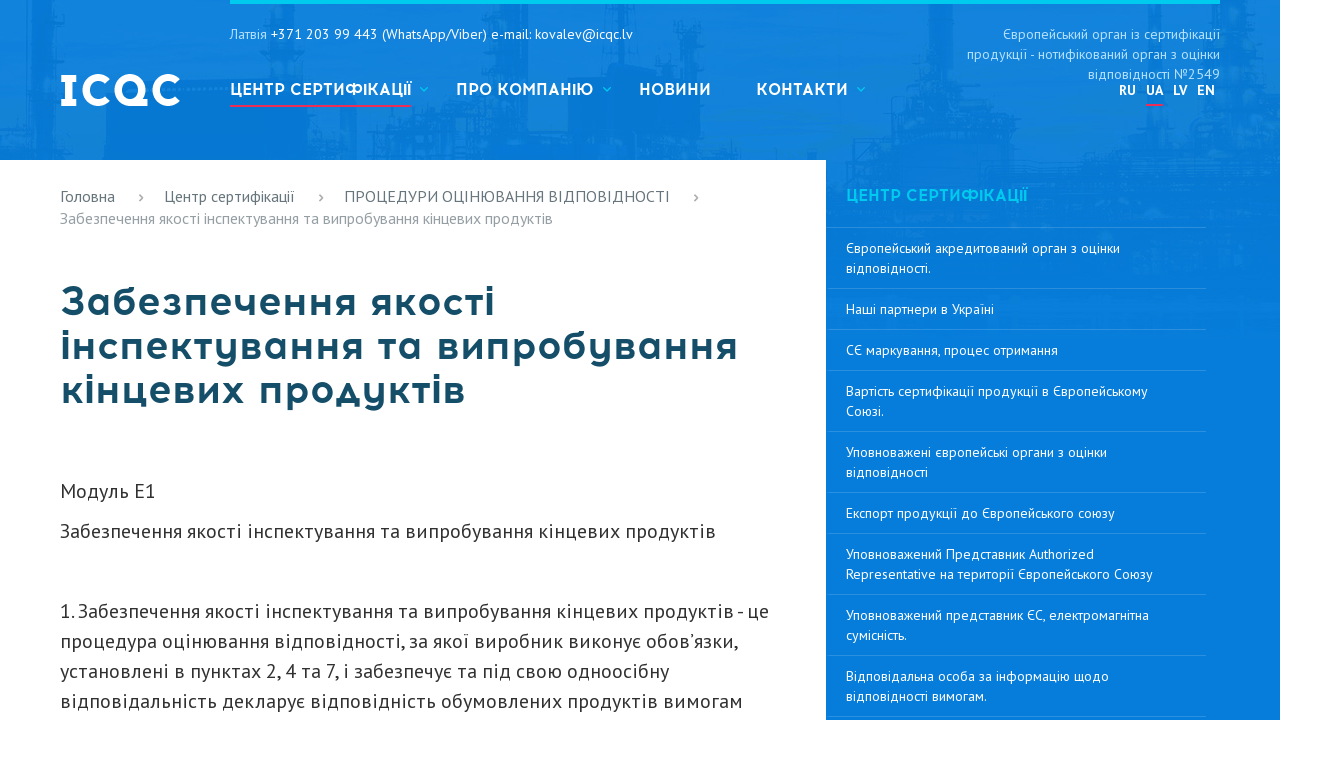

--- FILE ---
content_type: text/html; charset=UTF-8
request_url: https://www.icqc.eu/ua/certifikacija-ce-eu/sertifikaciya-ce-marking/quality-assurance-of-final-product-inspection-and-testing
body_size: 52488
content:
<!DOCTYPE html>
<html lang="ua">
<head>
	<meta charset="utf-8">
	<meta http-equiv="X-UA-Compatible" content="IE=edge">
    <meta name="viewport" content="width=device-width, minimum-scale=1, initial-scale=1">

	<meta name="keywords" content="Забезпечення якості інспектування та випробування кінцевих продуктів" />
	<meta name="description" content="Забезпечення якості інспектування та випробування кінцевих продуктів" />
    <meta name="yandex-verification" content="8e58d2f2aa7d0a80" />
	<title>Забезпечення якості інспектування та випробування кінцевих продуктів</title>
	<base href="https://www.icqc.eu/" />
	<!-- Bootstrap -->
	<link href="/css/bootstrap.min.css" rel="stylesheet">

	<link rel="shortcut icon" href="/templates/frontend/images/favicon.ico" type="image/x-icon" >

    <link rel="StyleSheet" href="/css/non-responsive.min.css" type="text/css" />
    <link rel="StyleSheet" href="/css/style.css?v=1755504939" type="text/css" />
    <link rel="StyleSheet"   media="(max-width: 1024px)"  href="/css/mobile.css?v=1656405301" type="text/css" />


<script  >
var l = 'ua';
var pageid = 200;
</script>

</head>
<body class="inner-tpl">
<div class="top-line mobile"></div>
<div id="inner-txt-dark-bg" style="height: 4500px;"></div>
<div class="site-topbg-wrap"></div>

    <div   class="inner-page">
        <div class="mobile" id="mobnav"></div>
        <div class="mobile" id="mobnav-wrap"></div>
        <div id="top-line">
			<div>
				<a id="logo" href="/">
                    <div class="mobile moblogo"></div>
                    <img src="templates/frontend/images/logo.png" alt="Сертифікація ЄС продукції, центр сертифікації, ЄС Сертифікат СЄ маркування, європейська сертифікація, EN європейський стандарт, відповідність вимогам, оцінка відповідності, EU Declaration of conformity Certificate CE Marking, декларація відповідності, оцінка ризиків, нотифікований європейський орган"  title="Сертифікація ЄС продукції, центр сертифікації, ЄС Сертифікат СЄ маркування, європейська сертифікація, EN європейський стандарт, відповідність вимогам, оцінка відповідності, EU Declaration of conformity Certificate CE Marking, декларація відповідності, оцінка ризиків, нотифікований європейський орган"/>
                    <div class="mobile notif-number">Європейський орган із сертифікації продукції - нотифікований орган з оцінки відповідності №2549</div>
                </a>

                <div class="top-right-block">
                    <div class="contact-info">
                        <div class="left-block">
                           <div  itemscope itemtype="http://schema.org/Organization">
                               <div style="display: none;">
                                   <div itemprop="name" >International Center for Quality Certification - ICQC</div>

                                   <div itemprop="address" itemscope itemtype="http://schema.org/PostalAddress">
                                       <span itemprop="streetAddress">Skolas 63-19 </span>,
                                       <span itemprop="addressLocality">Jūrmala, Latvija</span>,
                                       <span itemprop="postalCode">LV-2016</span>
                                   </div>

                               </div>

                               <div class="top-phone-wrap">
                                   <span class="country">Латвія</span>
                                   <span class="country-phone"><a itemprop="telephone"  href="tel:+37120399443(WhatsApp/Viber)email:kovalev@icqc.lv">+371 203 99 443 (WhatsApp/Viber)     e-mail: kovalev@icqc.lv</a></span>
                               </div>
                               
                               <div class="top-phone-wrap">
                                   <span class="country contry-space"></span>
                                   <span class="country-phone"><a itemprop="telephone"  href="tel:"></a></span>
                               </div>
                               <ul id='langbar'><li><a href='ru/certifikacija-ce/sertifikaciya-produkcii/deklaraciya-sootvetstviya/' title='RU'>RU</a></li><li><a class='selected' href='ua/certifikacija-ce-eu/sertifikaciya-ce-marking/quality-assurance-of-final-product-inspection-and-testing/' title='UA'>UA</a></li><li><a href='https://www.icqc.lv/' title='LV'>LV</a></li><li><a href='https://www.icqc.lv/en/' title='EN'>EN</a></li></ul>
                           </div>
                            <div class="main-nav-wrap">
                                <ul id="top_menu" class="links"><li class="dropdown selected has_child lev-1 cat-51"><a class=" selected" href="ua/certifikacija-ce-eu/" title=""><span>Центр сертифікації</span></a><ul><li   class=' has_child  link-1' ><a   class='' href="ua/certifikacija-ce-eu/centr-sertifikacii" title="Європейський акредитований орган з оцінки відповідності."  >Європейський акредитований орган з оцінки відповідності.</a><ul><li  class='link-367'><a  class='' href="ua/certifikacija-ce-eu/centr-sertifikacii/nashi-partneri-ta-zamovniki" title="Наші партнери та замовники."  >Наші партнери та замовники.</a></li><li  class='link-701'><a  class='' href="ua/certifikacija-ce-eu/centr-sertifikacii/ocinka-vidpovidnosti-vimogam-es" title="Оцінка відповідності вимогам ЄС"  >Оцінка відповідності вимогам ЄС</a></li><li  class='link-334'><a  class='' href="ua/certifikacija-ce-eu/centr-sertifikacii/novij-pidhid-do-pidtverdzhennya-vidpovidnosti" title="Новий підхід до підтвердження відповідності"  >Новий підхід до підтвердження відповідності</a></li><li  class='link-700'><a  class='' href="ua/certifikacija-ce-eu/centr-sertifikacii/prodazh-cherez-internet" title="СЕ маркування, продаж через Інтернет."  >СЕ маркування, продаж через Інтернет.</a></li><li  class='link-746'><a  class='' href="ua/certifikacija-ce-eu/centr-sertifikacii/evropejskij-sertifikat-v-ukraini-eu" title="Європейський сертифікат в Україні."  >Європейський сертифікат в Україні.</a></li><li  class='link-662'><a  class='' href="ua/certifikacija-ce-eu/centr-sertifikacii/zayavka-na-provedennya-proceduri-sertifikacii" title="Заявка на проведення процедури сертифікації у Європейському Союзі."  >Заявка на проведення процедури сертифікації у Європейському Союзі.</a></li><li  class='link-735'><a  class='' href="ua/certifikacija-ce-eu/centr-sertifikacii/pravo-ocinki-vidpovidnosti" title="Центр сертифікації та право оцінки відповідності."  >Центр сертифікації та право оцінки відповідності.</a></li><li  class='link-740'><a  class='' href="ua/certifikacija-ce-eu/centr-sertifikacii/yuridichna-osnova-ocinki-vidpovidnosti" title="Правова (юридична) основа оцінки відповідності."  >Правова (юридична) основа оцінки відповідності.</a></li><li  class='link-741'><a  class='' href="ua/certifikacija-ce-eu/centr-sertifikacii/vidminnosti-shchodo-ocinki-vidpovidnosti" title="Відмінності щодо оцінки відповідності у Митному союзі та в Європі."  >Відмінності щодо оцінки відповідності у Митному союзі та в Європі.</a></li><li  class='link-750'><a  class='' href="ua/certifikacija-ce-eu/centr-sertifikacii/deklaraciya-pro-vzaemne-viznannya-u-es" title="Декларація про взаємне визнання у ЄС."  >Декларація про взаємне визнання у ЄС.</a></li><li  class='link-815'><a  class='' href="ua/certifikacija-ce-eu/centr-sertifikacii/viznannya-protokoliv-viprobuvan-ta-sertifikacii" title="Mutual recognition agreements (MRA), взаємне визнання протоколів випробувань та сертифікації."  >Mutual recognition agreements (MRA), взаємне визнання протоколів випробувань та сертифікації.</a></li><li  class='link-970'><a  class='' href="ua/certifikacija-ce-eu/centr-sertifikacii/components-spare-parts" title="Імпортована продукція для подальшого виробництва, комплектуючі та запчастини, Європейський Союз."  >Імпортована продукція для подальшого виробництва, комплектуючі та запчастини, Європейський Союз.</a></li></ul></li><li   class=' has_child  link-839' ><a   class='' href="ua/certifikacija-ce-eu/partners-in-ukraine" title="Наші партнери в Україні"  >Наші партнери в Україні</a><ul><li  class='link-896'><a  class='' href="ua/certifikacija-ce-eu/partners-in-ukraine/meta-yevropeyskoyi-sertyfikatsiyi-ta-markuvannya-ce" title="Мета європейської сертифікації та маркування CЄ"  >Мета європейської сертифікації та маркування CЄ</a></li><li  class='link-897'><a  class='' href="ua/certifikacija-ce-eu/partners-in-ukraine/sertifikaciya-produkcii-shcho-take" title="Сертифікація продукції, що таке?"  >Сертифікація продукції, що таке?</a></li></ul></li><li   class=' has_child  link-413' ><a   class='' href="ua/certifikacija-ce-eu/ce-markuvannya-proces-otrimannya" title="СЄ маркування, процес отримання"  >СЄ маркування, процес отримання</a><ul><li  class='link-751'><a  class='' href="ua/certifikacija-ce-eu/ce-markuvannya-proces-otrimannya/sertifikat-vilnogo-prodazhu" title="Сертифікат вільного продажу - Certificate of Free Sale (CFS)"  >Сертифікат вільного продажу - Certificate of Free Sale (CFS)</a></li><li  class='link-573'><a  class='' href="ua/certifikacija-ce-eu/ce-markuvannya-proces-otrimannya/regulation-ec-no-765-2008" title="Акредитований орган з сертифікації продукції в Європейському Союзі, Регламент (EC) № 765/2008 Regulation EC № 765/2008, оцінка відповідності, сертифікат, органи нагляду за ринком, безпека"  >Акредитований орган з сертифікації продукції в Європейському Союзі, Регламент (EC) № 765/2008 Regulation EC № 765/2008, оцінка відповідності, сертифікат, органи нагляду за ринком, безпека</a></li><li  class='link-555'><a  class='' href="ua/certifikacija-ce-eu/ce-markuvannya-proces-otrimannya/sertifikaciya-produkcii-latviya-litva-polshcha" title="Сертифікація продукції: Болгарія, Угорщина, Кіпр, Латвія, Литва, Мальта, Польща, Румунія, Словенія, Словаччина, Чехія, Естонія, Хорватія. Sertyfikatsiya produktsiyi: Bolhariya, Uhorshchyna, Kipr, Latviya, Lytva, Malʹta, Polʹshcha, Rumuniya, Sloveniya, Slovachchyna, Chekhiya, Estoniya, Khorvatiya."  >Сертифікація продукції: Болгарія, Угорщина, Кіпр, Латвія, Литва, Мальта, Польща, Румунія, Словенія, Словаччина, Чехія, Естонія, Хорватія. Sertyfikatsiya produktsiyi: Bolhariya, Uhorshchyna, Kipr, Latviya, Lytva, Malʹta, Polʹshcha, Rumuniya, Sloveniya, Slovachchyna, Chekhiya, Estoniya, Khorvatiya.</a></li><li  class='link-434'><a  class='' href="ua/certifikacija-ce-eu/ce-markuvannya-proces-otrimannya/eksport-reeksport-produkcii" title="Експорт (реекспорт) продукції до Європейського Союзу (Європу)."  >Експорт (реекспорт) продукції до Європейського Союзу (Європу).</a></li><li  class='link-547'><a  class='' href="ua/certifikacija-ce-eu/ce-markuvannya-proces-otrimannya/ocinka-vidpovidnosti-vidnovlena-tekhnika" title="Оцінка відповідності вживаного або зміненого (відремонтованого) обладнання, відновлена техніка, обладнання."  >Оцінка відповідності вживаного або зміненого (відремонтованого) обладнання, відновлена техніка, обладнання.</a></li><li  class='link-946'><a  class='' href="ua/certifikacija-ce-eu/ce-markuvannya-proces-otrimannya/rozmishchennya-produkcii-nad-rinkom-evropejskogo-soyuzu" title="Розміщення продукції над ринком Європейського Союзу."  >Розміщення продукції над ринком Європейського Союзу.</a></li><li  class='link-947'><a  class='' href="ua/certifikacija-ce-eu/ce-markuvannya-proces-otrimannya/kontrol-produkcii-z-tretih-krain" title="Контроль продукції з третіх країн"  >Контроль продукції з третіх країн</a></li></ul></li><li   class=' has_child  link-265' ><a   class='' href="ua/certifikacija-ce-eu/vartist-sertifikacii-produkcii" title="Вартість сертифікації продукції в Європейському Союзі."  >Вартість сертифікації продукції в Європейському Союзі.</a><ul><li  class='link-632'><a  class='' href="ua/certifikacija-ce-eu/vartist-sertifikacii-produkcii/eksport-obladnannya-vzhivane" title="Експорт в Європейський Союз, обладнання вживане сертифікація."  >Експорт в Європейський Союз, обладнання вживане сертифікація.</a></li><li  class='link-474'><a  class='' href="ua/certifikacija-ce-eu/vartist-sertifikacii-produkcii/vidpovidalnist-virobnika" title="Відповідальність виробника, сертифікація продукції ЄС, СЄ маркування, безпека продукції, ризики, нормативні вимоги, ЄС Декларація відповідності вимогам, Директиви ЄС, Європейський Союз"  >Відповідальність виробника, сертифікація продукції ЄС, СЄ маркування, безпека продукції, ризики, нормативні вимоги, ЄС Декларація відповідності вимогам, Директиви ЄС, Європейський Союз</a></li><li  class='link-876'><a  class='' href="ua/certifikacija-ce-eu/vartist-sertifikacii-produkcii/skilki-koshtue-ce-markuvannya-finansovi-vitrati" title="Скільки коштує СЕ маркування, фінансові витрати."  >Скільки коштує СЕ маркування, фінансові витрати.</a></li><li  class='link-945'><a  class='' href="ua/certifikacija-ce-eu/vartist-sertifikacii-produkcii/obovyazok-virobnika-u-evropejskomu-soyuzi" title="Обов'язок виробника у Європейському союзі."  >Обов'язок виробника у Європейському союзі.</a></li><li  class='link-949'><a  class='' href="ua/certifikacija-ce-eu/vartist-sertifikacii-produkcii/vidpovidalnist-za-defektnu-produkciyu" title="Відповідальність за дефектну продукцію"  >Відповідальність за дефектну продукцію</a></li></ul></li><li   class=' has_child  link-582' ><a   class='' href="ua/certifikacija-ce-eu/european-notification-body" title="Уповноважені європейські органи з оцінки відповідності "  >Уповноважені європейські органи з оцінки відповідності </a><ul><li  class='link-687'><a  class='' href="ua/certifikacija-ce-eu/european-notification-body/ocinka-vidpovidnosti-viznannya-sertifikativ" title="Оцінка відповідності Європейському Союзу орган із сертифікації взаємне визнання сертифікатів Угода про взаємне визнання оцінки відповідності випробування Росія Україна Білорусь СНД наглядові органи Нотифікований орган Визнання сертифікатів у Європі"  >Оцінка відповідності Європейському Союзу орган із сертифікації взаємне визнання сертифікатів Угода про взаємне визнання оцінки відповідності випробування Росія Україна Білорусь СНД наглядові органи Нотифікований орган Визнання сертифікатів у Європі</a></li><li  class='link-850'><a  class='' href="ua/certifikacija-ce-eu/european-notification-body/notified-body-subpidryadnij-dogovir" title="Notified Body та субпідрядний договір."  >Notified Body та субпідрядний договір.</a></li></ul></li><li  class='link-852'><a  class='' href="ua/certifikacija-ce-eu/eksport-do-evropejskogo-soyuzu" title="Експорт продукції до Європейського союзу"  >Експорт продукції до Європейського союзу</a></li><li   class=' has_child  link-472' ><a   class='' href="ua/certifikacija-ce-eu/authorised-representative-eu" title="Уповноважений Представник Authorized Representative на території Європейського Союзу "  >Уповноважений Представник Authorized Representative на території Європейського Союзу </a><ul><li  class='link-950'><a  class='' href="ua/certifikacija-ce-eu/authorised-representative-eu/obovyazki-upovnovazhenogo-predstavnika" title="Обов'язки Уповноваженого представника у Європейському Союзі."  >Обов'язки Уповноваженого представника у Європейському Союзі.</a></li></ul></li><li  class='link-820'><a  class='' href="ua/certifikacija-ce-eu/upovnovazhenij-predstavnik-eu" title="Уповноважений представник ЄС, електромагнітна сумісність."  >Уповноважений представник ЄС, електромагнітна сумісність.</a></li><li   class=' has_child  link-790' ><a   class='' href="ua/certifikacija-ce-eu/vidpovidalna-osoba-za-informaciyu-shchodo-vidpovidnosti" title="Відповідальна особа за інформацію щодо відповідності вимогам."  >Відповідальна особа за інформацію щодо відповідності вимогам.</a><ul><li  class='link-857'><a  class='' href="ua/certifikacija-ce-eu/vidpovidalna-osoba-za-informaciyu-shchodo-vidpovidnosti/vidpovidalni-ekonomichni-operatori" title="Відповідальні економічні оператори (РЕО) Responsible economic operators REO"  >Відповідальні економічні оператори (РЕО) Responsible economic operators REO</a></li></ul></li><li   class=' has_child  link-864' ><a   class='' href="ua/certifikacija-ce-eu/upovnovazhenij-predstavnik-virobnika-v-evropejskomu-soyuzi" title="Уповноважений представник (Authorised Representative) виробника в Європейському союзі за версією Посібника для суб'єктів економічної діяльності та органів нагляду за ринком із практичного застосування статті 4 Регламенту (ЄС) 2019/1020 про нагляд за ринком та дотримання вимог."  >Уповноважений представник (Authorised Representative) виробника в Європейському союзі за версією Посібника для суб'єктів економічної діяльності та органів нагляду за ринком із практичного застосування статті 4 Регламенту (ЄС) 2019/1020 про нагляд за ринком та дотримання вимог.</a><ul><li  class='link-933'><a  class='' href="ua/certifikacija-ce-eu/upovnovazhenij-predstavnik-virobnika-v-evropejskomu-soyuzi/edinogo-zakonodavstva-spivtovaristva" title="Завдання суб'єктів господарювання щодо продуктів, які підпадають під дію єдиного законодавства Співтовариства"  >Завдання суб'єктів господарювання щодо продуктів, які підпадають під дію єдиного законодавства Співтовариства</a></li></ul></li><li   class=' has_child  link-833' ><a   class='' href="ua/certifikacija-ce-eu/european-accreditation-cooperation" title="Європейське співробітництво з акредитації European Accreditation Cooperation"  >Європейське співробітництво з акредитації European Accreditation Cooperation</a><ul><li  class='link-863'><a  class='' href="ua/certifikacija-ce-eu/european-accreditation-cooperation/polozhennya-pro-tovarni-znaki" title="Положення про товарні знаки Європейського Союзу 207/2009/ЄС"  >Положення про товарні знаки Європейського Союзу 207/2009/ЄС</a></li></ul></li><li   class='selected has_child  link-3' ><a   class='' href="ua/certifikacija-ce-eu/sertifikaciya-ce-marking" title="ПРОЦЕДУРИ ОЦІНЮВАННЯ ВІДПОВІДНОСТІ"  >ПРОЦЕДУРИ ОЦІНЮВАННЯ ВІДПОВІДНОСТІ</a><ul><li  class='link-189'><a  class='' href="ua/certifikacija-ce-eu/sertifikaciya-ce-marking/internal-production-control" title="Внутрішній контроль виробництва"  >Внутрішній контроль виробництва</a></li><li  class='link-190'><a  class='' href="ua/certifikacija-ce-eu/sertifikaciya-ce-marking/ce-markuvannya-european" title="Внутрішній контроль виробництва з випробуванням продуктів під наглядом"  >Внутрішній контроль виробництва з випробуванням продуктів під наглядом</a></li><li  class='link-191'><a  class='' href="ua/certifikacija-ce-eu/sertifikaciya-ce-marking/production-control-ce" title="Внутрішній контроль виробництва з перевірками продуктів під наглядом через довільні проміжки часу"  >Внутрішній контроль виробництва з перевірками продуктів під наглядом через довільні проміжки часу</a></li><li  class='link-192'><a  class='' href="ua/certifikacija-ce-eu/sertifikaciya-ce-marking/type-examination-certificate-ce" title="Експертиза ЄС-типу"  >Експертиза ЄС-типу</a></li><li  class='link-193'><a  class='' href="ua/certifikacija-ce-eu/sertifikaciya-ce-marking/відповідність-типові" title="Відповідність типові на основі внутрішнього контролю виробництва"  >Відповідність типові на основі внутрішнього контролю виробництва</a></li><li  class='link-194'><a  class='' href="ua/certifikacija-ce-eu/sertifikaciya-ce-marking/vidpovidnist-tipovi-na-osnovi-vnutrishnogo-kontrolyu" title="Відповідність типові на основі внутрішнього контролю виробництва з випробуванням продуктів під наглядом"  >Відповідність типові на основі внутрішнього контролю виробництва з випробуванням продуктів під наглядом</a></li><li  class='link-195'><a  class='' href="ua/certifikacija-ce-eu/sertifikaciya-ce-marking/european-markirovka-ce" title="Відповідність типові на основі внутрішнього контролю виробництва з проведенням перевірок продуктів під наглядом через довільні проміжки часу"  >Відповідність типові на основі внутрішнього контролю виробництва з проведенням перевірок продуктів під наглядом через довільні проміжки часу</a></li><li  class='link-196'><a  class='' href="ua/certifikacija-ce-eu/sertifikaciya-ce-marking/conformity-to-type-based-on-quality-assurance" title="Відповідність типові на основі забезпечення якості виробничого процесу"  >Відповідність типові на основі забезпечення якості виробничого процесу</a></li><li  class='link-198'><a  class='' href="ua/certifikacija-ce-eu/sertifikaciya-ce-marking/quality-assurance-of-the-production-process" title="Забезпечення якості виробничого процесу"  >Забезпечення якості виробничого процесу</a></li><li  class='link-199'><a  class='' href="ua/certifikacija-ce-eu/sertifikaciya-ce-marking/conformity-to-type-based-on-product-quality-assurance" title="Відповідність типові на основі забезпечення якості продуктів"  >Відповідність типові на основі забезпечення якості продуктів</a></li><li  class='link-200'><a  class=' selected ' href="ua/certifikacija-ce-eu/sertifikaciya-ce-marking/quality-assurance-of-final-product-inspection-and-testing" title="Забезпечення якості інспектування та випробування кінцевих продуктів"  >Забезпечення якості інспектування та випробування кінцевих продуктів</a></li><li  class='link-201'><a  class='' href="ua/certifikacija-ce-eu/sertifikaciya-ce-marking/conformity-to-type-based-on-product-verification" title="Відповідність типові на основі верифікації продуктів"  >Відповідність типові на основі верифікації продуктів</a></li><li  class='link-202'><a  class='' href="ua/certifikacija-ce-eu/sertifikaciya-ce-marking/conformity-based-on-product-verification" title="Відповідність на основі верифікації продуктів"  >Відповідність на основі верифікації продуктів</a></li><li  class='link-203'><a  class='' href="ua/certifikacija-ce-eu/sertifikaciya-ce-marking/conformity-based-on-unit-verification" title="Відповідність на основі верифікації одиниці продукції"  >Відповідність на основі верифікації одиниці продукції</a></li><li  class='link-197'><a  class='' href="ua/certifikacija-ce-eu/sertifikaciya-ce-marking/conformity-based-on-full-quality-assurance" title="Відповідність на основі повного забезпечення якості"  >Відповідність на основі повного забезпечення якості</a></li><li  class='link-204'><a  class='' href="ua/certifikacija-ce-eu/sertifikaciya-ce-marking/conformity-design-examination" title="Відповідність на основі повного забезпечення якості з експертизою проекту"  >Відповідність на основі повного забезпечення якості з експертизою проекту</a></li></ul></li><li   class=' has_child  link-4' ><a   class='' href="ua/certifikacija-ce-eu/eu-sertifikat-viprobuvannya-tipu" title="ЄС Сертифікат випробування типу"  >ЄС Сертифікат випробування типу</a><ul><li  class='link-726'><a  class='' href="ua/certifikacija-ce-eu/eu-sertifikat-viprobuvannya-tipu/eu-sertifikat-viprobuvannya-tipu" title="EC type-examination certificate ЄС Сертифікат випробування типу"  >EC type-examination certificate ЄС Сертифікат випробування типу</a></li><li  class='link-727'><a  class='' href="ua/certifikacija-ce-eu/eu-sertifikat-viprobuvannya-tipu/ec-deklaraciya-vidpovidnosti-doc" title="ЄС Декларація Відповідності – EC Declaration of Conformity, (DoC) EC Declaration of Compliance,"  >ЄС Декларація Відповідності – EC Declaration of Conformity, (DoC) EC Declaration of Compliance,</a></li><li  class='link-773'><a  class='' href="ua/certifikacija-ce-eu/eu-sertifikat-viprobuvannya-tipu/termin-dii-sertifikata" title="Термін дії сертифіката, продовження сертифіката."  >Термін дії сертифіката, продовження сертифіката.</a></li><li  class='link-783'><a  class='' href="ua/certifikacija-ce-eu/eu-sertifikat-viprobuvannya-tipu/sertifikaciya-innovacijnoi-produkcii" title="Сертифікація інноваційної продукції."  >Сертифікація інноваційної продукції.</a></li><li  class='link-842'><a  class='' href="ua/certifikacija-ce-eu/eu-sertifikat-viprobuvannya-tipu/pidrobleni-sertifikati" title="Підроблені сертифікати."  >Підроблені сертифікати.</a></li><li  class='link-907'><a  class='' href="ua/certifikacija-ce-eu/eu-sertifikat-viprobuvannya-tipu/sertifikat-pohodzhennya" title="Сертифікат походження Certificate of Origin (Свідоцтво про походження товару)"  >Сертифікат походження Certificate of Origin (Свідоцтво про походження товару)</a></li></ul></li><li   class=' has_child  link-362' ><a   class='' href="ua/certifikacija-ce-eu/potencijno-vibuhonebezpechne-seredovishche" title="Директива 2014/34/EU обладнання та захисні системи, призначені для застосування у потенційно вибухонебезпечному середовищі"  >Директива 2014/34/EU обладнання та захисні системи, призначені для застосування у потенційно вибухонебезпечному середовищі</a><ul><li  class='link-597'><a  class='' href="ua/certifikacija-ce-eu/potencijno-vibuhonebezpechne-seredovishche/klasifikaciya-vibuhonebezpechnih-zon" title="КОД IP, Класифікація вибухонебезпечних зон ATEX, вибухонебезпечне середовище, Директива 2014/34/ЄС."  >КОД IP, Класифікація вибухонебезпечних зон ATEX, вибухонебезпечне середовище, Директива 2014/34/ЄС.</a></li><li  class='link-599'><a  class='' href="ua/certifikacija-ce-eu/potencijno-vibuhonebezpechne-seredovishche/ex-klasifikaciya-obladnannya" title="Ex Type Examination Certificate ATEX сертифікат типу. Класифікація обладнання"  >Ex Type Examination Certificate ATEX сертифікат типу. Класифікація обладнання</a></li><li  class='link-470'><a  class='' href="ua/certifikacija-ce-eu/potencijno-vibuhonebezpechne-seredovishche/elektrichne-ta-neelektrichne-obladnannya" title="ATEX Directive 2014/34/EU запірна арматура, стандарти ISO атмосфери вибухонебезпечні, електричне та неелектричне обладнання."  >ATEX Directive 2014/34/EU запірна арматура, стандарти ISO атмосфери вибухонебезпечні, електричне та неелектричне обладнання.</a></li><li  class='link-606'><a  class='' href="ua/certifikacija-ce-eu/potencijno-vibuhonebezpechne-seredovishche/standarti-vibuhonebezpechne-seredovishche" title="Вибухонебезпечні середовища, стандарти вибухонебезпечне середовище ATEX"  >Вибухонебезпечні середовища, стандарти вибухонебезпечне середовище ATEX</a></li><li  class='link-611'><a  class='' href="ua/certifikacija-ce-eu/potencijno-vibuhonebezpechne-seredovishche/sertifikat-viprobuvannya-tipu" title=" EU-TYPE EXAMINATION CERTIFICATE Директива ATEX 2014/34/EU уповноважений орган Європейського Союзу ЄС сертифікат випробування типу"  > EU-TYPE EXAMINATION CERTIFICATE Директива ATEX 2014/34/EU уповноважений орган Європейського Союзу ЄС сертифікат випробування типу</a></li><li  class='link-655'><a  class='' href="ua/certifikacija-ce-eu/potencijno-vibuhonebezpechne-seredovishche/en-60079-0-obladnannya-zagalni-vimogi" title="ЕN 60079-0 Explosive atmospheres Part 0: Equipment General requirements Вибухонебезпечні середовища, Частина 0 Обладнання Загальні вимоги"  >ЕN 60079-0 Explosive atmospheres Part 0: Equipment General requirements Вибухонебезпечні середовища, Частина 0 Обладнання Загальні вимоги</a></li><li  class='link-656'><a  class='' href="ua/certifikacija-ce-eu/potencijno-vibuhonebezpechne-seredovishche/en-1127-1-osnovni-polozhennya-ta-metodika" title="Стандарт EN 1127-1:2011 Атмосфера вибухонебезпечна. Запобігання вибухам та захист від них. Частина 1. Основні положення та методика"  >Стандарт EN 1127-1:2011 Атмосфера вибухонебезпечна. Запобігання вибухам та захист від них. Частина 1. Основні положення та методика</a></li><li  class='link-657'><a  class='' href="ua/certifikacija-ce-eu/potencijno-vibuhonebezpechne-seredovishche/zastosuvannya-sistem-yakosti-en-80079-34" title="Вибухонебезпечне середовище - Застосування систем якості - Потенційно вибухонебезпечні атмосфери. Використання систем якості EN 80079-34"  >Вибухонебезпечне середовище - Застосування систем якості - Потенційно вибухонебезпечні атмосфери. Використання систем якості EN 80079-34</a></li><li  class='link-659'><a  class='' href="ua/certifikacija-ce-eu/potencijno-vibuhonebezpechne-seredovishche/dodatkovi-vimogi" title="Вибухонебезпечні середовища. Додаткові вимоги до обладнання для роботи у вибухонебезпечних середовищах"  >Вибухонебезпечні середовища. Додаткові вимоги до обладнання для роботи у вибухонебезпечних середовищах</a></li><li  class='link-660'><a  class='' href="ua/certifikacija-ce-eu/potencijno-vibuhonebezpechne-seredovishche/sistemi-pridushennya-vibuhu-rozcheplennya" title="Вибухонебезпечне середовище Захисні системи Системи скидання тиску Системи придушення вибуху розчеплення вибуху"  >Вибухонебезпечне середовище Захисні системи Системи скидання тиску Системи придушення вибуху розчеплення вибуху</a></li><li  class='link-661'><a  class='' href="ua/certifikacija-ce-eu/potencijno-vibuhonebezpechne-seredovishche/markuvannya-ce-bezpechne-zastosuvannya-riziki" title="Обладнання та захисні системи призначені для застосування в потенційно вибухонебезпечних атмосферах маркування CE безпечне застосування ризики"  >Обладнання та захисні системи призначені для застосування в потенційно вибухонебезпечних атмосферах маркування CE безпечне застосування ризики</a></li><li  class='link-671'><a  class='' href="ua/certifikacija-ce-eu/potencijno-vibuhonebezpechne-seredovishche/eg-baumusterprufbescheinigungen" title="EC Type Examination Certificate EG-Baumusterprüfbescheinigungen Директива 2014/34/ЄС ATEX застосування в потенційно вибухонебезпечних середовищах оцінка ризику вибухонебезпечна атмосфера сертифікація"  >EC Type Examination Certificate EG-Baumusterprüfbescheinigungen Директива 2014/34/ЄС ATEX застосування в потенційно вибухонебезпечних середовищах оцінка ризику вибухонебезпечна атмосфера сертифікація</a></li><li  class='link-698'><a  class='' href="ua/certifikacija-ce-eu/potencijno-vibuhonebezpechne-seredovishche/provedennya-naglyadu-za-rinkom-vimogi" title="Директива 2014/34/ЄС (ATEX) обладнання та захисних систем, призначених для використання в потенційно вибухонебезпечних середовищах, орган з оцінки відповідності постанови про порядок проведення нагляду за ринком вимоги до продукції безпека вибухозахист системи оцінки відповідності та нагляд за ринком вибухобезпечна"  >Директива 2014/34/ЄС (ATEX) обладнання та захисних систем, призначених для використання в потенційно вибухонебезпечних середовищах, орган з оцінки відповідності постанови про порядок проведення нагляду за ринком вимоги до продукції безпека вибухозахист системи оцінки відповідності та нагляд за ринком вибухобезпечна</a></li><li  class='link-761'><a  class='' href="ua/certifikacija-ce-eu/potencijno-vibuhonebezpechne-seredovishche/prezumpciya-vidpovidnosti" title="Презумпція відповідності ATEX"  >Презумпція відповідності ATEX</a></li><li  class='link-763'><a  class='' href="ua/certifikacija-ce-eu/potencijno-vibuhonebezpechne-seredovishche/ex-komponenti" title="Вибухонебезпечне середовище Ex-компоненти сертифікат про іспит типу ЄС EU-type examination certificate оцінка відповідності."  >Вибухонебезпечне середовище Ex-компоненти сертифікат про іспит типу ЄС EU-type examination certificate оцінка відповідності.</a></li><li  class='link-766'><a  class='' href="ua/certifikacija-ce-eu/potencijno-vibuhonebezpechne-seredovishche/working-parties-committee" title="Директива 2014/34/ЄС Комітет ATEX"  >Директива 2014/34/ЄС Комітет ATEX</a></li><li  class='link-899'><a  class='' href="ua/certifikacija-ce-eu/potencijno-vibuhonebezpechne-seredovishche/upovnovazhenij-predstavnik-ex" title="Уповноважений представник, Директива 2014/34/ЄС ATEX."  >Уповноважений представник, Директива 2014/34/ЄС ATEX.</a></li><li  class='link-951'><a  class='' href="ua/certifikacija-ce-eu/potencijno-vibuhonebezpechne-seredovishche/povidomlennya-pro-zabezpechennya-yakosti" title="Повідомлення про забезпечення якості ATEX (QAN)"  >Повідомлення про забезпечення якості ATEX (QAN)</a></li></ul></li><li   class=' has_child  link-978' ><a   class='' href="ua/certifikacija-ce-eu/ocinka-vibuhovoi-nebezpeki-temperaturnij-klas" title="ОЦІНКА ВИБУХОВОЇ НЕБЕЗПЕКИ: ТЕМПЕРАТУРНИЙ КЛАС"  >ОЦІНКА ВИБУХОВОЇ НЕБЕЗПЕКИ: ТЕМПЕРАТУРНИЙ КЛАС</a><ul><li  class='link-981'><a  class='' href="ua/certifikacija-ce-eu/ocinka-vibuhovoi-nebezpeki-temperaturnij-klas/atex-marking-ex" title="Як інтерпретувати маркування для визначення зони Ex використання"  >Як інтерпретувати маркування для визначення зони Ex використання</a></li></ul></li><li  class='link-860'><a  class='' href="ua/certifikacija-ce-eu/sistema-sertifikacii-iecex-vibuhonebezpechne-seredovishche" title="Система сертифікації IECEx, потенційно вибухонебезпечне середовище."  >Система сертифікації IECEx, потенційно вибухонебезпечне середовище.</a></li><li   class=' has_child  link-871' ><a   class='' href="ua/certifikacija-ce-eu/bezpeki-mashini-standart-en-iso-12100" title="П'ять етапів безпеки машини, стандарт EN ISO 12100"  >П'ять етапів безпеки машини, стандарт EN ISO 12100</a><ul><li  class='link-879'><a  class='' href="ua/certifikacija-ce-eu/bezpeki-mashini-standart-en-iso-12100/informaciya-simvoliv-abo-piktogram" title="Інформація та попередження повинні бути надані на обладнанні у вигляді легко зрозумілих символів або піктограм."  >Інформація та попередження повинні бути надані на обладнанні у вигляді легко зрозумілих символів або піктограм.</a></li></ul></li><li  class='link-894'><a  class='' href="ua/certifikacija-ce-eu/vartist-otrimannya-sertifikatu-dlya-mashinobudivnoi-produkcii" title="Вартість отримання Сертифікату для машинобудівної продукції"  >Вартість отримання Сертифікату для машинобудівної продукції</a></li><li   class=' has_child  link-264' ><a   class='' href="ua/certifikacija-ce-eu/obladnannya-informaciya" title="Директива 2006/42/ЄС безпека машин та обладнання, оцінка відповідності"  >Директива 2006/42/ЄС безпека машин та обладнання, оцінка відповідності</a><ul><li  class='link-631'><a  class='' href="ua/certifikacija-ce-eu/obladnannya-informaciya/bezpeka-ocinka-rizikiv" title="Безпека машин та обладнання оцінка ризиків зниження Відповідність Директиві відповідність стандартам EN ISO 12100 аналіз ризиків опис мінімізації ризиків Certification CE Marking"  >Безпека машин та обладнання оцінка ризиків зниження Відповідність Директиві відповідність стандартам EN ISO 12100 аналіз ризиків опис мінімізації ризиків Certification CE Marking</a></li><li  class='link-635'><a  class='' href="ua/certifikacija-ce-eu/obladnannya-informaciya/viprobuvannya-tipovij-zrazok" title="Випробування типовий зразок, ЄС Сертифікат випробування типу."  >Випробування типовий зразок, ЄС Сертифікат випробування типу.</a></li><li  class='link-312'><a  class='' href="ua/certifikacija-ce-eu/obladnannya-informaciya/materiali-dlya-kontaktu-z-harchovimi-produktami" title="Матеріали у машинобудуванні контакт із харчовими продуктами"  >Матеріали у машинобудуванні контакт із харчовими продуктами</a></li><li  class='link-369'><a  class='' href="ua/certifikacija-ce-eu/obladnannya-informaciya/emisiya-shumu-vid-obladnannya" title="Європейська сертифікація продукції. Директива 2000/14/EC щодо шумів у навколишньому середовищі емісія шуму від обладнання"  >Європейська сертифікація продукції. Директива 2000/14/EC щодо шумів у навколишньому середовищі емісія шуму від обладнання</a></li><li  class='link-575'><a  class='' href="ua/certifikacija-ce-eu/obladnannya-informaciya/byvshee-u-vikoristanni-obladnannya" title="Бывшее у використанні обладнання CE маркування Європейська сертифікація продукції оцінка відповідності процесу відповідності SE"  >Бывшее у використанні обладнання CE маркування Європейська сертифікація продукції оцінка відповідності процесу відповідності SE</a></li><li  class='link-442'><a  class='' href="ua/certifikacija-ce-eu/obladnannya-informaciya/harchove-tekhnologichne-obladnannya" title="Харчове технологічне обладнання Food processing hygiene requirements"  >Харчове технологічне обладнання Food processing hygiene requirements</a></li><li  class='link-452'><a  class='' href="ua/certifikacija-ce-eu/obladnannya-informaciya/bezpeka-derevoobrobnih-stankiv" title="Безпека деревообробних станків Сертифікація Директиви СЕ 2006/42/ЄС нотифікований акредитований орган ЄС Сертифікат перевірки типу ЄС ЄС сертифікат випробування типу CE маркування відповідність вимогам"  >Безпека деревообробних станків Сертифікація Директиви СЕ 2006/42/ЄС нотифікований акредитований орган ЄС Сертифікат перевірки типу ЄС ЄС сертифікат випробування типу CE маркування відповідність вимогам</a></li><li  class='link-453'><a  class='' href="ua/certifikacija-ce-eu/obladnannya-informaciya/verstati-metaloobrobka" title="Верстати металообробка"  >Верстати металообробка</a></li><li  class='link-577'><a  class='' href="ua/certifikacija-ce-eu/obladnannya-informaciya/silskogospodarskih-abo-lisogospodarskih" title="Твердження типу сільськогосподарських або лісогосподарських тракторів та їх причепів"  >Твердження типу сільськогосподарських або лісогосподарських тракторів та їх причепів</a></li><li  class='link-589'><a  class='' href="ua/certifikacija-ce-eu/obladnannya-informaciya/elektroustatkuvannya-zagalni-vimogi" title="Безпека машин Електроустаткування машин Загальні вимоги Стандарт EN 60204-1"  >Безпека машин Електроустаткування машин Загальні вимоги Стандарт EN 60204-1</a></li><li  class='link-619'><a  class='' href="ua/certifikacija-ce-eu/obladnannya-informaciya/tekhnichna-dokumentaciya-tekhnichnij-fajl" title="Технічна документація технічний файл декларація CE маркування оцінка відповідності орган нагляду за ринком Уповноважений орган"  >Технічна документація технічний файл декларація CE маркування оцінка відповідності орган нагляду за ринком Уповноважений орган</a></li><li  class='link-654'><a  class='' href="ua/certifikacija-ce-eu/obladnannya-informaciya/markuvannya-mashin-ta-mekhanizmiv-obladnannya" title="Маркування машин та механізмів (обладнання) в Європейському Союзі - Labeling Machines"  >Маркування машин та механізмів (обладнання) в Європейському Союзі - Labeling Machines</a></li><li  class='link-682'><a  class='' href="ua/certifikacija-ce-eu/obladnannya-informaciya/markuvannya-chastkovo-zavershena-tekhnika" title="Маркування СЕ Declaration of Incorporation Декларація про відповідність компонентів EU Declaration of Confprmity ЄС Декларація про відповідність оцінки відповідності Частково завершена техніка технічний файл технічна документація"  >Маркування СЕ Declaration of Incorporation Декларація про відповідність компонентів EU Declaration of Confprmity ЄС Декларація про відповідність оцінки відповідності Частково завершена техніка технічний файл технічна документація</a></li><li  class='link-736'><a  class='' href="ua/certifikacija-ce-eu/obladnannya-informaciya/ocinka-riziku-aspekti-bezpeki" title="Оцінка ризику, обґрунтування безпеки, аналіз ризиків, потрібний для всіх машин, Директива з машин, EN ISO 12100 Безпека обладнання, оцінка відповідності, документація, гармонізовані стандарти, аспекти безпеки."  >Оцінка ризику, обґрунтування безпеки, аналіз ризиків, потрібний для всіх машин, Директива з машин, EN ISO 12100 Безпека обладнання, оцінка відповідності, документація, гармонізовані стандарти, аспекти безпеки.</a></li><li  class='link-781'><a  class='' href="ua/certifikacija-ce-eu/obladnannya-informaciya/evropejski-garmonizovani-standarti-en" title="Європейські гармонізовані стандарти директиви з машинобудування, відповідність вимогам, ризики"  >Європейські гармонізовані стандарти директиви з машинобудування, відповідність вимогам, ризики</a></li><li  class='link-795'><a  class='' href="ua/certifikacija-ce-eu/obladnannya-informaciya/vstanovlennya-na-transportnomu-zasobi" title="Оцінка відповідності обладнання, призначеного для встановлення на транспортному засобі, у будівлі чи споруді"  >Оцінка відповідності обладнання, призначеного для встановлення на транспортному засобі, у будівлі чи споруді</a></li><li  class='link-837'><a  class='' href="ua/certifikacija-ce-eu/obladnannya-informaciya/markuvannya-ce-rezultat-ocinki-vidpovidnosti" title="Маркування ЄС - результат оцінки відповідності директивам Європейського Союзу та гармонізованим стандартам EN"  >Маркування ЄС - результат оцінки відповідності директивам Європейського Союзу та гармонізованим стандартам EN</a></li><li  class='link-838'><a  class='' href="ua/certifikacija-ce-eu/obladnannya-informaciya/nstrukcii-iz-zastosuvannya" title="Інструкції із застосування машинобудівної продукції"  >Інструкції із застосування машинобудівної продукції</a></li><li  class='link-841'><a  class='' href="ua/certifikacija-ce-eu/obladnannya-informaciya/pidjomniki-dlya-transportnih-zasobiv" title="Підйомники для транспортних засобів"  >Підйомники для транспортних засобів</a></li><li  class='link-844'><a  class='' href="ua/certifikacija-ce-eu/obladnannya-informaciya/mashini-dlya-vnesennya-pesticidiv" title="Машини для внесення пестицидів"  >Машини для внесення пестицидів</a></li><li  class='link-845'><a  class='' href="ua/certifikacija-ce-eu/obladnannya-informaciya/dlya-roboti-u-silskomu-gospodarstvi" title="Машини, призначені для роботи у сільському господарстві"  >Машини, призначені для роботи у сільському господарстві</a></li><li  class='link-846'><a  class='' href="ua/certifikacija-ce-eu/obladnannya-informaciya/gidravlichni-pnevmatichni-sistemi-ta-komponenti" title="Гідравлічні, пневматичні системи та компоненти"  >Гідравлічні, пневматичні системи та компоненти</a></li><li  class='link-859'><a  class='' href="ua/certifikacija-ce-eu/obladnannya-informaciya/funkciya-avarijnoi-zupinki" title="Функція аварійної зупинки"  >Функція аварійної зупинки</a></li><li  class='link-880'><a  class='' href="ua/certifikacija-ce-eu/obladnannya-informaciya/instrukcii-zastosuvannya-tekhnichna-dokumentaciya" title="Інструкції із застосування, технічний файл (технічна документація)."  >Інструкції із застосування, технічний файл (технічна документація).</a></li><li  class='link-882'><a  class='' href="ua/certifikacija-ce-eu/obladnannya-informaciya/vimogi-gigienichnogo-proektuvannya" title="Правові вимоги щодо гігієнічного проектування харчового обладнання."  >Правові вимоги щодо гігієнічного проектування харчового обладнання.</a></li><li  class='link-884'><a  class='' href="ua/certifikacija-ce-eu/obladnannya-informaciya/iprobuvannya-abrazivnih-kil" title="ипробування абразивних кіл."  >ипробування абразивних кіл.</a></li></ul></li><li  class='link-875'><a  class='' href="ua/certifikacija-ce-eu/bezpeka-mashin-ta-obladnannya-ocinka-vidpovidnosti" title="Директива 2006/42/ЄС безпека машин та обладнання, оцінка відповідності."  >Директива 2006/42/ЄС безпека машин та обладнання, оцінка відповідності.</a></li><li   class=' has_child  link-658' ><a   class='' href="ua/certifikacija-ce-eu/tekhnichna-dokumentaciya-tekhnichnij-fajl-mashinobuduvannya" title="Технічна документація, технічний файл, машинобудування"  >Технічна документація, технічний файл, машинобудування</a><ul><li  class='link-854'><a  class='' href="ua/certifikacija-ce-eu/tekhnichna-dokumentaciya-tekhnichnij-fajl-mashinobuduvannya/3d-printeri-ocinka-vidpovidnosti" title="3D-принтери (Additive machinery) - оцінка відповідності."  >3D-принтери (Additive machinery) - оцінка відповідності.</a></li><li  class='link-901'><a  class='' href="ua/certifikacija-ce-eu/tekhnichna-dokumentaciya-tekhnichnij-fajl-mashinobuduvannya/informacijni-ta-poperedzhuvalni-napisi" title="Інформаційні та попереджувальні написи на машинобудівній продукції."  >Інформаційні та попереджувальні написи на машинобудівній продукції.</a></li><li  class='link-927'><a  class='' href="ua/certifikacija-ce-eu/tekhnichna-dokumentaciya-tekhnichnij-fajl-mashinobuduvannya/kontaktu-z-povitryanimi-liniyami-elektroperedach" title=" Ризик контакту з повітряними лініями електропередач"  > Ризик контакту з повітряними лініями електропередач</a></li><li  class='link-932'><a  class='' href="ua/certifikacija-ce-eu/tekhnichna-dokumentaciya-tekhnichnij-fajl-mashinobuduvannya/ruchne-obladnannya-z-nizkim-rivnem-vibracii" title="Ручне обладнання з низьким рівнем вібрації"  >Ручне обладнання з низьким рівнем вібрації</a></li><li  class='link-938'><a  class='' href="ua/certifikacija-ce-eu/tekhnichna-dokumentaciya-tekhnichnij-fajl-mashinobuduvannya/gigienichne-proektuvannya" title="Гігієнічне проектування обладнання харчової промисловості."  >Гігієнічне проектування обладнання харчової промисловості.</a></li></ul></li><li   class=' has_child  link-624' ><a   class='' href="ua/certifikacija-ce-eu/ec-sertifikat-viprobuvannya-tipu" title="EC Type Examination Certificate, ЄС Сертифікат випробування типу"  >EC Type Examination Certificate, ЄС Сертифікат випробування типу</a><ul><li  class='link-963'><a  class='' href="ua/certifikacija-ce-eu/ec-sertifikat-viprobuvannya-tipu/markuvannya-ce-tekhnichna-dokumentaciya" title="Важливим етапом процесу маркування CE є підготовка технічної документації."  >Важливим етапом процесу маркування CE є підготовка технічної документації.</a></li><li  class='link-983'><a  class='' href="ua/certifikacija-ce-eu/ec-sertifikat-viprobuvannya-tipu/materiali-shcho-kontaktuyut-harchovimi-produktami" title="Матеріали, що контактують із харчовими продуктами, Регламент 1935/2004."  >Матеріали, що контактують із харчовими продуктами, Регламент 1935/2004.</a></li><li  class='link-984'><a  class='' href="ua/certifikacija-ce-eu/ec-sertifikat-viprobuvannya-tipu/gigieni-obladnannya-harchovoi-promislovosti" title="Зони з високим рівнем гігієни, обладнання харчової промисловості."  >Зони з високим рівнем гігієни, обладнання харчової промисловості.</a></li><li  class='link-986'><a  class='' href="ua/certifikacija-ce-eu/ec-sertifikat-viprobuvannya-tipu/zagalni-vimogi-do-materialiv-harchovogo-obladnannya " title="Загальні вимоги до матеріалів харчового обладнання, Регламент 1935/2004."  >Загальні вимоги до матеріалів харчового обладнання, Регламент 1935/2004.</a></li></ul></li><li   class=' has_child  link-964' ><a   class='' href="ua/certifikacija-ce-eu/reglament-2023-1230-pro-mashinne-obladnannya" title="Регламент 2023/1230 про машинне обладнання."  >Регламент 2023/1230 про машинне обладнання.</a><ul><li  class='link-965'><a  class='' href="ua/certifikacija-ce-eu/reglament-2023-1230-pro-mashinne-obladnannya/declaration-incorporation" title="Регламент 2023/1230 про машинне обладнання Declaration of Incorporation Декларація про включення"  >Регламент 2023/1230 про машинне обладнання Declaration of Incorporation Декларація про включення</a></li><li  class='link-967'><a  class='' href="ua/certifikacija-ce-eu/reglament-2023-1230-pro-mashinne-obladnannya/instructions" title="Інструкції зі збирання для частково укомплектованих машин."  >Інструкції зі збирання для частково укомплектованих машин.</a></li><li  class='link-968'><a  class='' href="ua/certifikacija-ce-eu/reglament-2023-1230-pro-mashinne-obladnannya/modification" title="Відповідальність виробника за модифікації продукції."  >Відповідальність виробника за модифікації продукції.</a></li><li  class='link-971'><a  class='' href="ua/certifikacija-ce-eu/reglament-2023-1230-pro-mashinne-obladnannya/commissioning" title="Введення в експлуатацію чи застосування продукції."  >Введення в експлуатацію чи застосування продукції.</a></li><li  class='link-972'><a  class='' href="ua/certifikacija-ce-eu/reglament-2023-1230-pro-mashinne-obladnannya/regulation-gpsr" title="Регламент GPSR та Закон про цифрові послуги."  >Регламент GPSR та Закон про цифрові послуги.</a></li><li  class='link-973'><a  class='' href="ua/certifikacija-ce-eu/reglament-2023-1230-pro-mashinne-obladnannya/safety-products" title="Правила безпеки продукції у Європейському Союзі."  >Правила безпеки продукції у Європейському Союзі.</a></li><li  class='link-975'><a  class='' href="ua/certifikacija-ce-eu/reglament-2023-1230-pro-mashinne-obladnannya/technical_documentation" title="Технічна документація Регламент по машинах і механізмах 2023/1230."  >Технічна документація Регламент по машинах і механізмах 2023/1230.</a></li><li  class='link-979'><a  class='' href="ua/certifikacija-ce-eu/reglament-2023-1230-pro-mashinne-obladnannya/eu-type-examination-certificate" title="Машини з високим рівнем ризику EU type-examination certificate"  >Машини з високим рівнем ризику EU type-examination certificate</a></li></ul></li><li   class=' has_child  link-980' ><a   class='' href="ua/certifikacija-ce-eu/kiberbezpeka-mashin-mekhanizmiv-reglament-2023-1230" title="Програмне забезпечення та кібербезпека машин і механізмів, Регламент 2023/1230."  >Програмне забезпечення та кібербезпека машин і механізмів, Регламент 2023/1230.</a><ul><li  class='link-982'><a  class='' href="ua/certifikacija-ce-eu/kiberbezpeka-mashin-mekhanizmiv-reglament-2023-1230/instrukcii-z-montazhu" title="Інструкції з монтажу машин і механізмів, Регламент 2023/1230."  >Інструкції з монтажу машин і механізмів, Регламент 2023/1230.</a></li></ul></li><li   class=' has_child  link-885' ><a   class='' href="ua/certifikacija-ce-eu/markuvannya-mashin-mekhanizmiv-obladnannya" title="Маркування машин, механізмів обладнання"  >Маркування машин, механізмів обладнання</a><ul><li  class='link-902'><a  class='' href="ua/certifikacija-ce-eu/markuvannya-mashin-mekhanizmiv-obladnannya/roboti-robotizovani-sistemi" title="Роботи та роботизовані системи"  >Роботи та роботизовані системи</a></li><li  class='link-944'><a  class='' href="ua/certifikacija-ce-eu/markuvannya-mashin-mekhanizmiv-obladnannya/kombinaciya-produktiv-ta-chastin-virobi-obladnannya-aparati" title="Комбінація продуктів та частин, вироби, обладнання, апарати, пристрої, інструменти, матеріали, вузли, компоненти або елементи безпеки, агрегати, системи або частково укомплектовані машини."  >Комбінація продуктів та частин, вироби, обладнання, апарати, пристрої, інструменти, матеріали, вузли, компоненти або елементи безпеки, агрегати, системи або частково укомплектовані машини.</a></li></ul></li><li   class=' has_child  link-861' ><a   class='' href="ua/certifikacija-ce-eu/obgruntuvannya-bezpeki-mashini" title="Обґрунтування безпеки машини"  >Обґрунтування безпеки машини</a><ul><li  class='link-905'><a  class='' href="ua/certifikacija-ce-eu/obgruntuvannya-bezpeki-mashini/upovnovazhenij-predstavnik-mashinobuduvannya" title="Authorised representative Уповноважений представник Регламент машинобудування."  >Authorised representative Уповноважений представник Регламент машинобудування.</a></li><li  class='link-921'><a  class='' href="ua/certifikacija-ce-eu/obgruntuvannya-bezpeki-mashini/visnovok-ta-rekomendacii" title="Висновок та рекомендації Європейського економічного та соціального комітету щодо «Пропозиції про регламент Європейського парламенту та Ради з продукції машинобудування»"  >Висновок та рекомендації Європейського економічного та соціального комітету щодо «Пропозиції про регламент Європейського парламенту та Ради з продукції машинобудування»</a></li><li  class='link-928'><a  class='' href="ua/certifikacija-ce-eu/obgruntuvannya-bezpeki-mashini/garmonizovani-standarti-mashin-ta-obladnannya" title="Гармонізовані стандарти, стандартизація, новий Регламент з машин та обладнання."  >Гармонізовані стандарти, стандартизація, новий Регламент з машин та обладнання.</a></li><li  class='link-929'><a  class='' href="ua/certifikacija-ce-eu/obgruntuvannya-bezpeki-mashini/modifikovane-obladnannya" title="Модифіковане обладнання"  >Модифіковане обладнання</a></li><li  class='link-930'><a  class='' href="ua/certifikacija-ce-eu/obgruntuvannya-bezpeki-mashini/novi-vimogi-reglamentu-mashinobuduvannya" title="Нові вимоги Регламенту з машинобудування."  >Нові вимоги Регламенту з машинобудування.</a></li></ul></li><li   class=' has_child  link-261' ><a   class='' href="ua/certifikacija-ce-eu/markuvannya-ce" title="Маркування CE є юридичною вимогою Європейського Союзу "  >Маркування CE є юридичною вимогою Європейського Союзу </a><ul><li  class='link-666'><a  class='' href="ua/certifikacija-ce-eu/markuvannya-ce/direktiva-2014-30-elektromagnitnoi-sumisnosti" title="Директива 2014/30/ЄС з електромагнітної сумісності Directive 2014/30/EU на harmonisation of the laws of Member States related to electromagnetic compatibility"  >Директива 2014/30/ЄС з електромагнітної сумісності Directive 2014/30/EU на harmonisation of the laws of Member States related to electromagnetic compatibility</a></li><li  class='link-643'><a  class='' href="ua/certifikacija-ce-eu/markuvannya-ce/testuvannya-produkcii-vidpovidnist-elektromagnitnoi-sumisnosti" title="Європейська сертифікація тестування продукції на відповідність електромагнітної сумісності Директива 2014/30/EU Граничні значення та методи вимірювання імунітет стійкість до перешкод"  >Європейська сертифікація тестування продукції на відповідність електромагнітної сумісності Директива 2014/30/EU Граничні значення та методи вимірювання імунітет стійкість до перешкод</a></li><li  class='link-276'><a  class='' href="ua/certifikacija-ce-eu/markuvannya-ce/cenelec-standarti-dlya-emc" title="CENELEC стандарти для ЕМС"  >CENELEC стандарти для ЕМС</a></li><li  class='link-316'><a  class='' href="ua/certifikacija-ce-eu/markuvannya-ce/poperedni-testi" title="Попередні тести з електромагнітної сумісності"  >Попередні тести з електромагнітної сумісності</a></li><li  class='link-355'><a  class='' href="ua/certifikacija-ce-eu/markuvannya-ce/evropejski_standarti" title="Європейські стандарти Електромагнітна сумісність"  >Європейські стандарти Електромагнітна сумісність</a></li><li  class='link-363'><a  class='' href="ua/certifikacija-ce-eu/markuvannya-ce/svitlodiodni-svitilniki-fotobiologichna-bezpeka" title="Світлодіодні світильники (LED, SSL), EN 62471 Фотобіологічна безпека"  >Світлодіодні світильники (LED, SSL), EN 62471 Фотобіологічна безпека</a></li><li  class='link-567'><a  class='' href="ua/certifikacija-ce-eu/markuvannya-ce/osnovni-vimogi" title="Основні вимоги щодо електромагнітної сумісності, Декларація, РЄ маркування, Сертифікат ЕМС, уповноважений орган з оцінки, випробування, гармонізований стандарт, підтвердження, Процес оцінки відповідності"  >Основні вимоги щодо електромагнітної сумісності, Декларація, РЄ маркування, Сертифікат ЕМС, уповноважений орган з оцінки, випробування, гармонізований стандарт, підтвердження, Процес оцінки відповідності</a></li><li  class='link-586'><a  class='' href="ua/certifikacija-ce-eu/markuvannya-ce/dstu-en-55024-obladnannya-informacijnih-tekhnologij" title="ДСТУ EN 55024 Обладнання інформаційних технологій"  >ДСТУ EN 55024 Обладнання інформаційних технологій</a></li><li  class='link-594'><a  class='' href="ua/certifikacija-ce-eu/markuvannya-ce/kontroleri-ce-markuvannya" title="Контролери CE маркування Європейський Союз"  >Контролери CE маркування Європейський Союз</a></li><li  class='link-612'><a  class='' href="ua/certifikacija-ce-eu/markuvannya-ce/dstu-en-55011-obladnannya-promislove" title="ДСТУ EN 55011 Обладнання промислове, наукове та медичне. Характеристики радіочастотних завад"  >ДСТУ EN 55011 Обладнання промислове, наукове та медичне. Характеристики радіочастотних завад</a></li><li  class='link-649'><a  class='' href="ua/certifikacija-ce-eu/markuvannya-ce/dstu-en-61000" title="ДСТУ EN 61000 Електромагнітна сумісність"  >ДСТУ EN 61000 Електромагнітна сумісність</a></li><li  class='link-665'><a  class='' href="ua/certifikacija-ce-eu/markuvannya-ce/deklaraciya-ec-pro-vidpovidnist-markuvannya-ce" title="Декларація ЄС про відповідність Маркування CE"  >Декларація ЄС про відповідність Маркування CE</a></li><li  class='link-684'><a  class='' href="ua/certifikacija-ce-eu/markuvannya-ce/stijkist-viprominyuvannya-elektromagnitnogo-polya" title="Електромагнітна сумісність Обладнання для застосування аудіо-відео системах Апаратура для вимірювання радіоперешкод та перешкодозахищеності Стійкість до випромінювання електромагнітного поля Захист від електромагнітних перешкод випробування на перешкодостійкість несприйнятливість"  >Електромагнітна сумісність Обладнання для застосування аудіо-відео системах Апаратура для вимірювання радіоперешкод та перешкодозахищеності Стійкість до випромінювання електромагнітного поля Захист від електромагнітних перешкод випробування на перешкодостійкість несприйнятливість</a></li><li  class='link-739'><a  class='' href="ua/certifikacija-ce-eu/markuvannya-ce/ustatkuvannya-informacijnih-tekhnologij" title="Устаткування інформаційних технологій, гармонізований стандарт, електромагнітна сумісність, оцінка відповідності"  >Устаткування інформаційних технологій, гармонізований стандарт, електромагнітна сумісність, оцінка відповідності</a></li><li  class='link-832'><a  class='' href="ua/certifikacija-ce-eu/markuvannya-ce/dodatkovi-vimogi" title="Директива EMCD додаткові вимоги"  >Директива EMCD додаткові вимоги</a></li><li  class='link-847'><a  class='' href="ua/certifikacija-ce-eu/markuvannya-ce/markuvannya-ce-ta-emc" title="Маркування CE та електромагнітна сумісність (EMC)"  >Маркування CE та електромагнітна сумісність (EMC)</a></li><li  class='link-900'><a  class='' href="ua/certifikacija-ce-eu/markuvannya-ce/upovnovazhenij-predstavnik-direktivi-2014-30-eu" title="Уповноважений представник Директиви 2014/30/ЄС"  >Уповноважений представник Директиви 2014/30/ЄС</a></li></ul></li><li   class=' has_child  link-836' ><a   class='' href="ua/certifikacija-ce-eu/priznachennya-obladnannya" title="Виробник обладнання повинен враховувати, чи призначене воно для використання професійним або непрофесійним користувачем."  >Виробник обладнання повинен враховувати, чи призначене воно для використання професійним або непрофесійним користувачем.</a><ul><li  class='link-914'><a  class='' href="ua/certifikacija-ce-eu/priznachennya-obladnannya/elektromagnitna-sumisnist-stacionarni-ustanovki" title="Електромагнітна сумісність Європа стаціонарні установки."  >Електромагнітна сумісність Європа стаціонарні установки.</a></li><li  class='link-976'><a  class='' href="ua/certifikacija-ce-eu/priznachennya-obladnannya/elektromagnitna-sumisnist" title="Електромагнітна сумісність машинобудівної продукції."  >Електромагнітна сумісність машинобудівної продукції.</a></li></ul></li><li  class='link-690'><a  class='' href="ua/certifikacija-ce-eu/sertifikat-perevirki-tipu-ec-direktiva-emc-2014-30-eu" title="Сертифікат перевірки типу ЄС Директива EMC 2014/30/EU"  >Сертифікат перевірки типу ЄС Директива EMC 2014/30/EU</a></li><li   class=' has_child  link-977' ><a   class='' href="ua/certifikacija-ce-eu/direktiva-elektromagnitnoi-sumisnosti-stacionarne-obladnannya" title="Директива щодо електромагнітної сумісності. Стаціонарне обладнання, випробування на території виробника."  >Директива щодо електромагнітної сумісності. Стаціонарне обладнання, випробування на території виробника.</a><ul><li  class='link-985'><a  class='' href="ua/certifikacija-ce-eu/direktiva-elektromagnitnoi-sumisnosti-stacionarne-obladnannya/pro-bezpeku-igrashok" title="Директива 2009/48/ЄС про безпеку іграшок, Директива про низьковольтне обладнання 2014/35/ЄС, Директива про електромагнітну сумісність 2014/30/ЄС, Директива про радіообладнання 2014/53/ЄС"  >Директива 2009/48/ЄС про безпеку іграшок, Директива про низьковольтне обладнання 2014/35/ЄС, Директива про електромагнітну сумісність 2014/30/ЄС, Директива про радіообладнання 2014/53/ЄС</a></li></ul></li><li  class='link-851'><a  class='' href="ua/certifikacija-ce-eu/vidpovidnist-produkcii-markuvannyam-ce" title="Відповідність продукції вимогам Європейського Союзу підтверджується маркуванням CE (Conformité Européenne)."  >Відповідність продукції вимогам Європейського Союзу підтверджується маркуванням CE (Conformité Européenne).</a></li><li  class='link-865'><a  class='' href="ua/certifikacija-ce-eu/direktiva-2014-30-ec-elektromagnitnoi-sumisnosti" title="Директива 2014/30/ЄС (ЕМС) з електромагнітної сумісності"  >Директива 2014/30/ЄС (ЕМС) з електромагнітної сумісності</a></li><li   class=' has_child  link-262' ><a   class='' href="ua/certifikacija-ce-eu/direktiva-2014-35-eu-nizkovoltne-obladnannya-low-voltage" title="Директива 2014/35/EU Низьковольтне обладнання Directive 2014/35/EU Low voltage (LVD)"  >Директива 2014/35/EU Низьковольтне обладнання Directive 2014/35/EU Low voltage (LVD)</a><ul><li  class='link-607'><a  class='' href="ua/certifikacija-ce-eu/direktiva-2014-35-eu-nizkovoltne-obladnannya-low-voltage/ocinka_vidpovidnosti" title="Оцінка відповідності Директиви 2014/35/ЄС"  >Оцінка відповідності Директиви 2014/35/ЄС</a></li><li  class='link-728'><a  class='' href="ua/certifikacija-ce-eu/direktiva-2014-35-eu-nizkovoltne-obladnannya-low-voltage/deklaraciya-vidpovidnosti-ec-2014-35" title="Декларація відповідності ЄС, Директива 2014/35/ЄС"  >Декларація відповідності ЄС, Директива 2014/35/ЄС</a></li><li  class='link-450'><a  class='' href="ua/certifikacija-ce-eu/direktiva-2014-35-eu-nizkovoltne-obladnannya-low-voltage/bloki-zhivlennya" title="Блоки живлення маркуванню знаком СЕ (CE Marking). "  >Блоки живлення маркуванню знаком СЕ (CE Marking). </a></li><li  class='link-469'><a  class='' href="ua/certifikacija-ce-eu/direktiva-2014-35-eu-nizkovoltne-obladnannya-low-voltage/elektrichne-obladnannya-dlya-vidpovidnosti-vimogam" title="Електричне обладнання для відповідності вимогам ЄС маркування CE Marking ЄС Декларація відповідності"  >Електричне обладнання для відповідності вимогам ЄС маркування CE Marking ЄС Декларація відповідності</a></li><li  class='link-546'><a  class='' href="ua/certifikacija-ce-eu/direktiva-2014-35-eu-nizkovoltne-obladnannya-low-voltage/bezpeka-pobutovih-analogichnih-elektrichnih-priladiv" title="Стандарт EN 60335-1, EN 60335-2 Безпека побутових та аналогічних електричних приладів"  >Стандарт EN 60335-1, EN 60335-2 Безпека побутових та аналогічних електричних приладів</a></li><li  class='link-574'><a  class='' href="ua/certifikacija-ce-eu/direktiva-2014-35-eu-nizkovoltne-obladnannya-low-voltage/ip-klas-zahistu-obladnannya-stupin-zahistu" title="IP клас захисту обладнання стандарт EN 60529 IEC 60529 ступінь захисту"  >IP клас захисту обладнання стандарт EN 60529 IEC 60529 ступінь захисту</a></li><li  class='link-602'><a  class='' href="ua/certifikacija-ce-eu/direktiva-2014-35-eu-nizkovoltne-obladnannya-low-voltage/kontrolno-vimiryuvalnih-priladiv-laboratornogo-obladnannya" title="Безпека електричних контрольно-вимірювальних приладів та лабораторного обладнання. EN 61010"  >Безпека електричних контрольно-вимірювальних приладів та лабораторного обладнання. EN 61010</a></li><li  class='link-608'><a  class='' href="ua/certifikacija-ce-eu/direktiva-2014-35-eu-nizkovoltne-obladnannya-low-voltage/bezpeka-elektrichnih-pobutovih-priladiv-en-60335" title="Безпека електричних побутових приладів EN 60335"  >Безпека електричних побутових приладів EN 60335</a></li><li  class='link-609'><a  class='' href="ua/certifikacija-ce-eu/direktiva-2014-35-eu-nizkovoltne-obladnannya-low-voltage/merezhevi-droti-zhivlennya" title="Мережеві дроти, живлення."  >Мережеві дроти, живлення.</a></li><li  class='link-663'><a  class='' href="ua/certifikacija-ce-eu/direktiva-2014-35-eu-nizkovoltne-obladnannya-low-voltage/bezpeka-obladnannya-informacijnih-tekhnologij-en-60950" title="Безпека обладнання інформаційних технологій EN 60950"  >Безпека обладнання інформаційних технологій EN 60950</a></li><li  class='link-673'><a  class='' href="ua/certifikacija-ce-eu/direktiva-2014-35-eu-nizkovoltne-obladnannya-low-voltage/elektrichni-vilki-ta-rozetki" title="Plugs and sockets Електричні вилки та розетки, що застосовуються в Європейському Союзі."  >Plugs and sockets Електричні вилки та розетки, що застосовуються в Європейському Союзі.</a></li><li  class='link-681'><a  class='' href="ua/certifikacija-ce-eu/direktiva-2014-35-eu-nizkovoltne-obladnannya-low-voltage/aparatura-komutacijna-ta-mekhanizmi-keruvannya" title="Апаратура комутаційна та механізми керування низьковольтні комплектні стандарт EN 61439, DIN EN 61439"  >Апаратура комутаційна та механізми керування низьковольтні комплектні стандарт EN 61439, DIN EN 61439</a></li><li  class='link-877'><a  class='' href="ua/certifikacija-ce-eu/direktiva-2014-35-eu-nizkovoltne-obladnannya-low-voltage/tekhnichna-dokumentaciya-tekhnichnij-fajl-na-produkciyu" title="Технічна документація (технічний файл) на продукцію, Директива 2014/35/ЄС"  >Технічна документація (технічний файл) на продукцію, Директива 2014/35/ЄС</a></li><li  class='link-904'><a  class='' href="ua/certifikacija-ce-eu/direktiva-2014-35-eu-nizkovoltne-obladnannya-low-voltage/silove-komplektne-ustatkovannya-rozpodilennya-ta-keruvannya" title="ДСТУ ЕN 61439-2:2016 Устатковання розподілення та керування комплектне низьковольтне. Частина 2. Силове комплектне устатковання розподілення та керування "  >ДСТУ ЕN 61439-2:2016 Устатковання розподілення та керування комплектне низьковольтне. Частина 2. Силове комплектне устатковання розподілення та керування </a></li><li  class='link-910'><a  class='' href="ua/certifikacija-ce-eu/direktiva-2014-35-eu-nizkovoltne-obladnannya-low-voltage/vzaemodiya-koitsya-z-inshimi-zakonodavchimi-aktami" title="Директива LVD, взаємодія коїться з іншими законодавчими актами."  >Директива LVD, взаємодія коїться з іншими законодавчими актами.</a></li><li  class='link-940'><a  class='' href="ua/certifikacija-ce-eu/direktiva-2014-35-eu-nizkovoltne-obladnannya-low-voltage/poryadok-povodzhennya" title="Порядок поводження з електричним обладнанням, що становить небезпеку на національному рівні."  >Порядок поводження з електричним обладнанням, що становить небезпеку на національному рівні.</a></li></ul></li><li   class=' has_child  link-11' ><a   class='' href="ua/certifikacija-ce-eu/ce-markuvannya" title="CE маркування (CE Marking) є результатом оцінки відповідності продукції вимогам директив та гармонізованим стандартам Європейського Союзу"  >CE маркування (CE Marking) є результатом оцінки відповідності продукції вимогам директив та гармонізованим стандартам Європейського Союзу</a><ul><li  class='link-583'><a  class='' href="ua/certifikacija-ce-eu/ce-markuvannya/yak-oznaka-vidpovidnosti-produkcii" title="CE маркування як ознака відповідності продукції для органів нагляду."  >CE маркування як ознака відповідності продукції для органів нагляду.</a></li><li  class='link-948'><a  class='' href="ua/certifikacija-ce-eu/ce-markuvannya/shtrafi-sankcii-pokarannya" title="Штрафи, санкції, покарання, маркування CE."  >Штрафи, санкції, покарання, маркування CE.</a></li></ul></li><li  class='link-831'><a  class='' href="ua/certifikacija-ce-eu/vidpovidalna-osoba-za-vidpovidnist-vimogam-ec" title="Відповідальна особа за відповідність вимогам ЄС, технічну документацію."  >Відповідальна особа за відповідність вимогам ЄС, технічну документацію.</a></li><li   class=' has_child  link-692' ><a   class='' href="ua/certifikacija-ce-eu/nadzor-za-rinkom-evropejskij-soyuz" title="Надзор за ринком Європейський Союз СЕ маркування національний орган нотифікований безпека продукту відповідність продукції"  >Надзор за ринком Європейський Союз СЕ маркування національний орган нотифікований безпека продукту відповідність продукції</a><ul><li  class='link-745'><a  class='' href="ua/certifikacija-ce-eu/nadzor-za-rinkom-evropejskij-soyuz/organi-naglyadu-ta-vidpovidnist-vimogam" title="Органи нагляду та відповідність вимогам ЄС."  >Органи нагляду та відповідність вимогам ЄС.</a></li><li  class='link-793'><a  class='' href="ua/certifikacija-ce-eu/nadzor-za-rinkom-evropejskij-soyuz/posilennya-naglyadu" title="Європейська Комісія оголосила про ініціативу щодо посилення нагляду за ринком"  >Європейська Комісія оголосила про ініціативу щодо посилення нагляду за ринком</a></li><li  class='link-804'><a  class='' href="ua/certifikacija-ce-eu/nadzor-za-rinkom-evropejskij-soyuz/povnovazhennya-ta-grupi-adco" title="Повноваження наглядових органів ЄС та групи ADCO."  >Повноваження наглядових органів ЄС та групи ADCO.</a></li><li  class='link-806'><a  class='' href="ua/certifikacija-ce-eu/nadzor-za-rinkom-evropejskij-soyuz/vipusk-produkcii-dlya-vilnogo-obigu" title="Випуск продукції для вільного обігу."  >Випуск продукції для вільного обігу.</a></li><li  class='link-828'><a  class='' href="ua/certifikacija-ce-eu/nadzor-za-rinkom-evropejskij-soyuz/pislya-zavershennya-vigotovlennya-mashini" title="Спостереження за ринком може здійснюватись на будь-якому етапі після завершення виготовлення машини"  >Спостереження за ринком може здійснюватись на будь-якому етапі після завершення виготовлення машини</a></li></ul></li><li   class=' has_child  link-13' ><a   class='' href="ua/certifikacija-ce-eu/direktivi-evropejskogo-parlamentu-ta-radi" title="Директиви Європейського Парламенту та Ради – Директиви Нового та Глобального підходів, New Approach Directives."  >Директиви Європейського Парламенту та Ради – Директиви Нового та Глобального підходів, New Approach Directives.</a><ul><li  class='link-279'><a  class='' href="ua/certifikacija-ce-eu/direktivi-evropejskogo-parlamentu-ta-radi/nizkoi-naprugi-2014-35" title="Нова Директива з низької напруги 2014/35/ЄС"  >Нова Директива з низької напруги 2014/35/ЄС</a></li><li  class='link-284'><a  class='' href="ua/certifikacija-ce-eu/direktivi-evropejskogo-parlamentu-ta-radi/bezpeka-nizkovoltnogo-obladnannya-ta-sistem" title="LVD Directive 2014/35/EU - безпека низьковольтного обладнання та систем, технічна документація, наглядові органи."  >LVD Directive 2014/35/EU - безпека низьковольтного обладнання та систем, технічна документація, наглядові органи.</a></li><li  class='link-664'><a  class='' href="ua/certifikacija-ce-eu/direktivi-evropejskogo-parlamentu-ta-radi/pro-nizku-naprugu-2014-35-ec" title="Директива про низьку напругу 2014/35/ЄС"  >Директива про низьку напругу 2014/35/ЄС</a></li><li  class='link-281'><a  class='' href="ua/certifikacija-ce-eu/direktivi-evropejskogo-parlamentu-ta-radi/zagalna-bezpeka-produkcii" title="Загальна безпека продукції 2001/95/EC (General Product Safety Directive GPSD 2001/95/EC)"  >Загальна безпека продукції 2001/95/EC (General Product Safety Directive GPSD 2001/95/EC)</a></li></ul></li><li   class=' has_child  link-2' ><a   class='' href="ua/certifikacija-ce-eu/tekhnichna-dokumentaciya-technical-file" title="Технічна документація. Технічний файл Technical File"  >Технічна документація. Технічний файл Technical File</a><ul><li  class='link-418'><a  class='' href="ua/certifikacija-ce-eu/tekhnichna-dokumentaciya-technical-file/protokol-viprobuvan" title="Test Report Протокол випробувань форма зразок протоколу випробувань Протоколи досліджень висновок"  >Test Report Протокол випробувань форма зразок протоколу випробувань Протоколи досліджень висновок</a></li></ul></li><li   class=' has_child  link-744' ><a   class='' href="ua/certifikacija-ce-eu/evropejska-standartizaciya-garmonizovani-standarti" title="Європейська стандартизація, гармонізовані стандарти."  >Європейська стандартизація, гармонізовані стандарти.</a><ul><li  class='link-755'><a  class='' href="ua/certifikacija-ce-eu/evropejska-standartizaciya-garmonizovani-standarti/pereglyad" title="Перегляд гармонізованих стандартів та видані раніше ЄС Сертифікати відповідності."  >Перегляд гармонізованих стандартів та видані раніше ЄС Сертифікати відповідності.</a></li><li  class='link-756'><a  class='' href="ua/certifikacija-ce-eu/evropejska-standartizaciya-garmonizovani-standarti/rol" title="Роль гармонізованих стандартів під час європейської сертифікації."  >Роль гармонізованих стандартів під час європейської сертифікації.</a></li><li  class='link-767'><a  class='' href="ua/certifikacija-ce-eu/evropejska-standartizaciya-garmonizovani-standarti/prezumpciya-vidpovidnosti-lvd-2014-35-eu" title="Презумпція відповідності на основі гармонізованих, міжнародних та національних стандартів. Directive LVD 2014/35/EU."  >Презумпція відповідності на основі гармонізованих, міжнародних та національних стандартів. Directive LVD 2014/35/EU.</a></li><li  class='link-909'><a  class='' href="ua/certifikacija-ce-eu/evropejska-standartizaciya-garmonizovani-standarti/reglament-1025-2012-shchodo-vropejskoi-standartizacii" title="Регламент (ЄС) 1025/2012 щодо європейської стандартизації"  >Регламент (ЄС) 1025/2012 щодо європейської стандартизації</a></li><li  class='link-915'><a  class='' href="ua/certifikacija-ce-eu/evropejska-standartizaciya-garmonizovani-standarti/koncepciya-vropejskoi-vidpovidnosti" title="Концепція європейської відповідності, єдині стандарти."  >Концепція європейської відповідності, єдині стандарти.</a></li><li  class='link-919'><a  class='' href="ua/certifikacija-ce-eu/evropejska-standartizaciya-garmonizovani-standarti/evropejska-asociaciya-vilnoi-torgivli-efta" title="Європейська асоціація вільної торгівлі (EFTA) – стандартизація."  >Європейська асоціація вільної торгівлі (EFTA) – стандартизація.</a></li></ul></li><li   class=' has_child  link-354' ><a   class='' href="ua/certifikacija-ce-eu/radioobladnannya-ta-telekomunikacijne-obladnannya" title="Радіообладнання та телекомунікаційне обладнання (Directive RED) Directive 2014/53/EU"  >Радіообладнання та телекомунікаційне обладнання (Directive RED) Directive 2014/53/EU</a><ul><li  class='link-778'><a  class='' href="ua/certifikacija-ce-eu/radioobladnannya-ta-telekomunikacijne-obladnannya/radioobladnannya-red" title="Директива з радіообладнання (RED) 2014/53/EU"  >Директива з радіообладнання (RED) 2014/53/EU</a></li><li  class='link-961'><a  class='' href="ua/certifikacija-ce-eu/radioobladnannya-ta-telekomunikacijne-obladnannya/zaryadni-pristroi-radioobladnannya" title="Директива 2014/53/ЄС зарядні пристрої та протоколи зв'язку для всіх категорій чи класів радіообладнання."  >Директива 2014/53/ЄС зарядні пристрої та протоколи зв'язку для всіх категорій чи класів радіообладнання.</a></li></ul></li><li  class='link-777'><a  class='' href="ua/certifikacija-ce-eu/analiz-ocinki-rizikiv-direktiva-2014-53-radioobladnannya" title="Аналіз та оцінки ризиків, Директива 2014/53/ЄС радіообладнання"  >Аналіз та оцінки ризиків, Директива 2014/53/ЄС радіообладнання</a></li><li  class='link-872'><a  class='' href="ua/certifikacija-ce-eu/visokij-tisk-direktiva-2014-68-es" title="Високий тиск, Директива 2014/68/ЄС"  >Високий тиск, Директива 2014/68/ЄС</a></li><li   class=' has_child  link-32' ><a   class='' href="ua/certifikacija-ce-eu/garmonizovani_standarti" title="Гармонізовані стандарти (узгоджені європейські стандарти, норми європейські) Harmonised Standards."  >Гармонізовані стандарти (узгоджені європейські стандарти, норми європейські) Harmonised Standards.</a><ul><li  class='link-304'><a  class='' href="ua/certifikacija-ce-eu/garmonizovani_standarti/mashinobuduvannya" title=" Стандарти машинобудування"  > Стандарти машинобудування</a></li><li  class='link-637'><a  class='' href="ua/certifikacija-ce-eu/garmonizovani_standarti/viprobuvannya-na-shum-verstati-derevoobrobni" title="Стандарти DIN EN ISO безпека ливарні машини, випробування на шум, засоби стропувальні, підйомники, стрічки конвеєрні, машини для обробки гуми та пластмаси, обладнання для виробництва харчових продуктів, верстати деревообробні"  >Стандарти DIN EN ISO безпека ливарні машини, випробування на шум, засоби стропувальні, підйомники, стрічки конвеєрні, машини для обробки гуми та пластмаси, обладнання для виробництва харчових продуктів, верстати деревообробні</a></li><li  class='link-639'><a  class='' href="ua/certifikacija-ce-eu/garmonizovani_standarti/mashinobuduvannya-mashini-ta-mekhanizmi" title="Гармонізовані європейські стандарти DIN EN ISO машинобудування машини та механізми"  >Гармонізовані європейські стандарти DIN EN ISO машинобудування машини та механізми</a></li><li  class='link-314'><a  class='' href="ua/certifikacija-ce-eu/garmonizovani_standarti/ruchnij-elektrichnij-instrument" title="Ручний електричний інструмент, стандарти."  >Ручний електричний інструмент, стандарти.</a></li><li  class='link-330'><a  class='' href="ua/certifikacija-ce-eu/garmonizovani_standarti/mashinobuduvannya-cen-cenelec" title="Стандарти машинобудування CEN, CENELEC"  >Стандарти машинобудування CEN, CENELEC</a></li><li  class='link-406'><a  class='' href="ua/certifikacija-ce-eu/garmonizovani_standarti/uzgodzheni-evropejskogo-soyuzu" title="Узгоджені (гармонізовані) стандарти Європейського союзу, які набувають чинності у 2016 році"  >Узгоджені (гармонізовані) стандарти Європейського союзу, які набувають чинності у 2016 році</a></li><li  class='link-693'><a  class='' href="ua/certifikacija-ce-eu/garmonizovani_standarti/prezumpciya-vidpovidnosti" title="Європейські стандарти, презумпція відповідності, вимоги щодо відповідності, Європейські органи зі стандартизації, гармонізований стандарт,"  >Європейські стандарти, презумпція відповідності, вимоги щодо відповідності, Європейські органи зі стандартизації, гармонізований стандарт,</a></li><li  class='link-737'><a  class='' href="ua/certifikacija-ce-eu/garmonizovani_standarti/tekstilne-obladnannya" title="Текстильне обладнання, стандарт EN ISO 11111"  >Текстильне обладнання, стандарт EN ISO 11111</a></li></ul></li><li  class='link-835'><a  class='' href="ua/certifikacija-ce-eu/ocinki-vidpovidnosti-tretimi-krainami" title="Міжнародні аспекти законодавства ЄС, угоди про оцінку відповідності - Agreements on conformity assessment and acceptance of industrial products (ACAAs)."  >Міжнародні аспекти законодавства ЄС, угоди про оцінку відповідності - Agreements on conformity assessment and acceptance of industrial products (ACAAs).</a></li><li  class='link-814'><a  class='' href="ua/certifikacija-ce-eu/ugoda-pro-vza-mne-viznannya-ocinki-vidpovidnosti" title="Угода про взаємне визнання оцінки відповідності США, Канади, Нової Зеландії, Австралії, Ізраїлю, Швейцарії, Японії."  >Угода про взаємне визнання оцінки відповідності США, Канади, Нової Зеландії, Австралії, Ізраїлю, Швейцарії, Японії.</a></li><li   class=' has_child  link-368' ><a   class='' href="ua/certifikacija-ce-eu/nacionalni-standarti" title="Національні стандарти у країнах Європейського Союзу"  >Національні стандарти у країнах Європейського Союзу</a><ul><li  class='link-638'><a  class='' href="ua/certifikacija-ce-eu/nacionalni-standarti/din-en-iso-standarti-mashinobuduvannya" title="DIN EN ISO стандарти машинобудування. Сертифікація продукції у Європейському Союзі"  >DIN EN ISO стандарти машинобудування. Сертифікація продукції у Європейському Союзі</a></li><li  class='link-874'><a  class='' href="ua/certifikacija-ce-eu/nacionalni-standarti/standarti-din-en-iso-ta-iec-u-chomu-vidminnosti" title="Стандарти DIN, EN, ISO та IEC у чому відмінності?"  >Стандарти DIN, EN, ISO та IEC у чому відмінності?</a></li></ul></li><li   class=' has_child  link-360' ><a   class='' href="ua/certifikacija-ce-eu/bezpeka-elektrichnogo-virobnichogo-obladnannya" title="Безпека електричного виробничого обладнання, машин та механізмів"  >Безпека електричного виробничого обладнання, машин та механізмів</a><ul><li  class='link-590'><a  class='' href="ua/certifikacija-ce-eu/bezpeka-elektrichnogo-virobnichogo-obladnannya/ec-deklaraciya-vidpovidnosti-mashin-ta-mekhanizmiv" title="ЄС Декларація відповідності. Директива з машин та механізмів"  >ЄС Декларація відповідності. Директива з машин та механізмів</a></li><li  class='link-591'><a  class='' href="ua/certifikacija-ce-eu/bezpeka-elektrichnogo-virobnichogo-obladnannya/dstu-iso-12100-bezpeku-mashin-ta-mekhanizmiv" title="Стандарт EN ISO 12100, DIN EN ISO 12100, дсту ISO 12100 безпеку машин та механізмів, основні принципи конструювання, оцінки ризику та зниження ризику Європейський Союз"  >Стандарт EN ISO 12100, DIN EN ISO 12100, дсту ISO 12100 безпеку машин та механізмів, основні принципи конструювання, оцінки ризику та зниження ризику Європейський Союз</a></li><li  class='link-640'><a  class='' href="ua/certifikacija-ce-eu/bezpeka-elektrichnogo-virobnichogo-obladnannya/prava-obovyazki-virobnikiv-elektrichnogo-obladnannya" title="Права та обов'язки виробників електричного обладнання для ринку Європейського Союзу."  >Права та обов'язки виробників електричного обладнання для ринку Європейського Союзу.</a></li><li  class='link-848'><a  class='' href="ua/certifikacija-ce-eu/bezpeka-elektrichnogo-virobnichogo-obladnannya/tekhnichni-vimogi-do-elektroustatkuvannya" title="Технічні вимоги до електроустаткування"  >Технічні вимоги до електроустаткування</a></li></ul></li><li   class=' has_child  link-888' ><a   class='' href="ua/certifikacija-ce-eu/reach-regulation" title="Регламент REACH, реєстрація, оцінка, авторизація хімічних речовин"  >Регламент REACH, реєстрація, оцінка, авторизація хімічних речовин</a><ul><li  class='link-890'><a  class='' href="ua/certifikacija-ce-eu/reach-regulation/pasport-bezpeki-safety-data-sheet-sds" title="REACH паспорт безпеки Safety Data Sheet (SDS)."  >REACH паспорт безпеки Safety Data Sheet (SDS).</a></li><li  class='link-891'><a  class='' href="ua/certifikacija-ce-eu/reach-regulation/edinij-predstavnik" title="REACH Only Representative Єдиний представник."  >REACH Only Representative Єдиний представник.</a></li></ul></li><li   class=' has_child  link-28' ><a   class='' href="ua/certifikacija-ce-eu/rohs-hazardous-substance" title="Інформація RoHS ROHS II (Директива 2011/65/EU), RoHs Декларація Відповідності, Директива WEEE, Restriction of Hazardous Substance."  >Інформація RoHS ROHS II (Директива 2011/65/EU), RoHs Декларація Відповідності, Директива WEEE, Restriction of Hazardous Substance.</a><ul><li  class='link-178'><a  class='' href="ua/certifikacija-ce-eu/rohs-hazardous-substance/deklaraciya-vidpovidnosti-direktiva-2011-65-eu" title="Restriction of Hazardous Substance ROHS II ЄС &amp; RoHS Declaration of Compliance Декларація Відповідності RoHS testing services Директива 2011/65/EU"  >Restriction of Hazardous Substance ROHS II ЄС &amp; RoHS Declaration of Compliance Декларація Відповідності RoHS testing services Директива 2011/65/EU</a></li><li  class='link-465'><a  class='' href="ua/certifikacija-ce-eu/rohs-hazardous-substance/directive-2002-95-ec-declaration-of-compliance" title="ROHS II Відмінності між Директивою RoHS1 та Директивою RoHS2 RoHs ЄС Certifikate of Compliance RoHS compliant Директива 2011/65/EU RoHS CE Directive 2002/95/EC Декларація RoHS Declaration of Compliance"  >ROHS II Відмінності між Директивою RoHS1 та Директивою RoHS2 RoHs ЄС Certifikate of Compliance RoHS compliant Директива 2011/65/EU RoHS CE Directive 2002/95/EC Декларація RoHS Declaration of Compliance</a></li><li  class='link-585'><a  class='' href="ua/certifikacija-ce-eu/rohs-hazardous-substance/deklaraciya_vidpovidnosti" title="RoHS Декларація Відповідності"  >RoHS Декларація Відповідності</a></li><li  class='link-774'><a  class='' href="ua/certifikacija-ce-eu/rohs-hazardous-substance/direktiva-ec-2015-863-pro-vnesennya-zmin" title="Директива (ЄС) 2015/863 про внесення змін до Додатку ІІ до Директиви 2011/65/ЄС Європейського Парламенту та Ради щодо переліку заборонених речовин"  >Директива (ЄС) 2015/863 про внесення змін до Додатку ІІ до Директиви 2011/65/ЄС Європейського Парламенту та Ради щодо переліку заборонених речовин</a></li><li  class='link-826'><a  class='' href="ua/certifikacija-ce-eu/rohs-hazardous-substance/obmezhenogo-vikoristannya-deyakih-nebezpechnih-rechovin" title="Декларація RoHS про відповідність Директива 2002/95/EC RoHS I, Директива 2011/65/ЕС Директива RoHS II, RoHS III (EU 2015/863) щодо обмеженого використання деяких небезпечних речовин"  >Декларація RoHS про відповідність Директива 2002/95/EC RoHS I, Директива 2011/65/ЕС Директива RoHS II, RoHS III (EU 2015/863) щодо обмеженого використання деяких небезпечних речовин</a></li><li  class='link-892'><a  class='' href="ua/certifikacija-ce-eu/rohs-hazardous-substance/hto-vidpovidae-za-dotrimannya-vimog" title="RoHS, хто відповідає за дотримання вимог"  >RoHS, хто відповідає за дотримання вимог</a></li><li  class='link-893'><a  class='' href="ua/certifikacija-ce-eu/rohs-hazardous-substance/viklyuchennya" title="Обмеження небезпечних речовин виключення."  >Обмеження небезпечних речовин виключення.</a></li><li  class='link-918'><a  class='' href="ua/certifikacija-ce-eu/rohs-hazardous-substance/obmezhennya-zastosuvannya-rtuti-u-vsij-elektronici" title="Директива RoHS, обмеження застосування ртуті у всій електроніці, що продається на ринку Європейського Союзу."  >Директива RoHS, обмеження застосування ртуті у всій електроніці, що продається на ринку Європейського Союзу.</a></li><li  class='link-952'><a  class='' href="ua/certifikacija-ce-eu/rohs-hazardous-substance/viklyuchennya-vikoristannya-svincyu" title="ДИРЕКТИВА (ЄС) 2022/1631 внесення поправок до Додатка IV до Директиви 2011/65/ЄС (RoHS) щодо виключення використання свинцю в надпровідних кабелях та проводах на основі вісмуту, стронцію, оксиду кальцію, міді та свинцю в їх електричних з'єднаннях"  >ДИРЕКТИВА (ЄС) 2022/1631 внесення поправок до Додатка IV до Директиви 2011/65/ЄС (RoHS) щодо виключення використання свинцю в надпровідних кабелях та проводах на основі вісмуту, стронцію, оксиду кальцію, міді та свинцю в їх електричних з'єднаннях</a></li></ul></li><li   class=' has_child  link-5' ><a   class='' href="ua/certifikacija-ce-eu/reglament-768-2008-pravila-markuvannya-ce" title="Регламент № 768/2008, правила маркування CE"  >Регламент № 768/2008, правила маркування CE</a><ul><li  class='link-791'><a  class='' href="ua/certifikacija-ce-eu/reglament-768-2008-pravila-markuvannya-ce/akreditaciya-naglyad-za-rinkom" title="Регламент (EC) № 765/2008, акредитація, нагляд за ринком."  >Регламент (EC) № 765/2008, акредитація, нагляд за ринком.</a></li><li  class='link-809'><a  class='' href="ua/certifikacija-ce-eu/reglament-768-2008-pravila-markuvannya-ce/vimog-shchodo-naglyadu-na-rinku" title="Посилення вимог щодо нагляду на ринку ЄС."  >Посилення вимог щодо нагляду на ринку ЄС.</a></li></ul></li><li   class=' has_child  link-179' ><a   class='' href="ua/certifikacija-ce-eu/shchodo-obladnannya-dlya-zastosuvannya-pesticidiv" title="Директива 2009/127/EC щодо обладнання для застосування пестицидів"  >Директива 2009/127/EC щодо обладнання для застосування пестицидів</a><ul><li  class='link-435'><a  class='' href="ua/certifikacija-ce-eu/shchodo-obladnannya-dlya-zastosuvannya-pesticidiv/uzgodzheni-garmonizovani-standarti-bezpeka-mashin" title="Узгоджені (гармонізовані) стандарти Європейського Союзу, безпека машин, опубліковані у 2015 році"  >Узгоджені (гармонізовані) стандарти Європейського Союзу, безпека машин, опубліковані у 2015 році</a></li></ul></li><li   class=' has_child  link-449' ><a   class='' href="ua/certifikacija-ce-eu/svitlodiodni-svitilniki" title="Світлодіодні світильники сертифікація"  >Світлодіодні світильники сертифікація</a><ul><li  class='link-593'><a  class='' href="ua/certifikacija-ce-eu/svitlodiodni-svitilniki/komponenti" title="Електричне обладнання, компоненти"  >Електричне обладнання, компоненти</a></li><li  class='link-669'><a  class='' href="ua/certifikacija-ce-eu/svitlodiodni-svitilniki/fotometrichni-parametri" title="Фотометричні параметри EN 13032-4 EN 13032-1 Вимірювання та представлення фотометричних даних ламп та світильників photometric"  >Фотометричні параметри EN 13032-4 EN 13032-1 Вимірювання та представлення фотометричних даних ламп та світильників photometric</a></li><li  class='link-881'><a  class='' href="ua/certifikacija-ce-eu/svitlodiodni-svitilniki/fotobiologichna-bezpeka" title="IEC 62471, фотобіологічна безпека"  >IEC 62471, фотобіологічна безпека</a></li></ul></li><li   class=' has_child  link-769' ><a   class='' href="ua/certifikacija-ce-eu/kosmetichna-produkciya-mizhnarodne-spivrobitnictvo" title="Косметична продукція, міжнародне співробітництво, Регламент 1223/2009."  >Косметична продукція, міжнародне співробітництво, Регламент 1223/2009.</a><ul><li  class='link-771'><a  class='' href="ua/certifikacija-ce-eu/kosmetichna-produkciya-mizhnarodne-spivrobitnictvo/naglyad-za-rinkom-u-ec" title="Косметика, нагляд за ринком у ЄС."  >Косметика, нагляд за ринком у ЄС.</a></li><li  class='link-775'><a  class='' href="ua/certifikacija-ce-eu/kosmetichna-produkciya-mizhnarodne-spivrobitnictvo/responsible-person-vidpovidalna-osoba" title="COSMETICS RESPONSIBLE PERSON відповідальна особа косметика Європейський Союз, косметичний регламент"  >COSMETICS RESPONSIBLE PERSON відповідальна особа косметика Європейський Союз, косметичний регламент</a></li><li  class='link-805'><a  class='' href="ua/certifikacija-ce-eu/kosmetichna-produkciya-mizhnarodne-spivrobitnictvo/ocinka-vplivu" title="Оцінка впливу косметичного продукту, Регламент (ЄС) № 1223/2009."  >Оцінка впливу косметичного продукту, Регламент (ЄС) № 1223/2009.</a></li><li  class='link-813'><a  class='' href="ua/certifikacija-ce-eu/kosmetichna-produkciya-mizhnarodne-spivrobitnictvo/ocinka-riziku-nebazhanih-efektiv" title="Моніторинг виникнення та оцінка ризику небажаних ефектів, спричинених косметичними засобами"  >Моніторинг виникнення та оцінка ризику небажаних ефектів, спричинених косметичними засобами</a></li></ul></li><li   class=' has_child  link-29' ><a   class='' href="ua/certifikacija-ce-eu/bezpeka-ta-yakist-parfumerno-kosmetichnoi-produkcii" title="Косметичні засоби Регламент N 1223/2009 Європейського парламенту та Ради. Безпека та якість парфумерно-косметичної продукції, нотифікація, реєстрація у CPNP"  >Косметичні засоби Регламент N 1223/2009 Європейського парламенту та Ради. Безпека та якість парфумерно-косметичної продукції, нотифікація, реєстрація у CPNP</a><ul><li  class='link-634'><a  class='' href="ua/certifikacija-ce-eu/bezpeka-ta-yakist-parfumerno-kosmetichnoi-produkcii/vidpovidalna_osoba" title="Косметична продукція, відповідальна особа у Європейському Союзі. Cosmetic Product Responsible person EU."  >Косметична продукція, відповідальна особа у Європейському Союзі. Cosmetic Product Responsible person EU.</a></li><li  class='link-188'><a  class='' href="ua/certifikacija-ce-eu/bezpeka-ta-yakist-parfumerno-kosmetichnoi-produkcii/cosmetic-products-safety-report" title="COSMETIC PRODUCTS SAFETY REPORT реєстрація косметичних засобів у ЄС. Регламент ЄС № 1223/2009 Постанова (ЄС) No 1223/2009"  >COSMETIC PRODUCTS SAFETY REPORT реєстрація косметичних засобів у ЄС. Регламент ЄС № 1223/2009 Постанова (ЄС) No 1223/2009</a></li><li  class='link-286'><a  class='' href="ua/certifikacija-ce-eu/bezpeka-ta-yakist-parfumerno-kosmetichnoi-produkcii/good-manufacturing-practice-of-cosmetic-products" title="Сертифікація GMP EC Guidelines for Good Manufacturing Practice of Cosmetic Products"  >Сертифікація GMP EC Guidelines for Good Manufacturing Practice of Cosmetic Products</a></li><li  class='link-578'><a  class='' href="ua/certifikacija-ce-eu/bezpeka-ta-yakist-parfumerno-kosmetichnoi-produkcii/zmina-zakonodavstva" title="Парфумерно-косметичні продукти, Європейський Союз, зміна законодавства."  >Парфумерно-косметичні продукти, Європейський Союз, зміна законодавства.</a></li><li  class='link-579'><a  class='' href="ua/certifikacija-ce-eu/bezpeka-ta-yakist-parfumerno-kosmetichnoi-produkcii/tekhnichnij-reglament" title="Технічний регламент на косметичну продукцію (Техрегламент на косметику - ТР ТС 009/2011) та Регламент №1223/2009 Європейського Союзу"  >Технічний регламент на косметичну продукцію (Техрегламент на косметику - ТР ТС 009/2011) та Регламент №1223/2009 Європейського Союзу</a></li><li  class='link-754'><a  class='' href="ua/certifikacija-ce-eu/bezpeka-ta-yakist-parfumerno-kosmetichnoi-produkcii/markuvannya" title="Маркування косметичних продуктів. Натуральна органічна косметика, стандарти."  >Маркування косметичних продуктів. Натуральна органічна косметика, стандарти.</a></li><li  class='link-758'><a  class='' href="ua/certifikacija-ce-eu/bezpeka-ta-yakist-parfumerno-kosmetichnoi-produkcii/nanomateriali" title="Регламент (ЄС) № 1223/2009 щодо косметичної продукції, наноматеріали"  >Регламент (ЄС) № 1223/2009 щодо косметичної продукції, наноматеріали</a></li><li  class='link-764'><a  class='' href="ua/certifikacija-ce-eu/bezpeka-ta-yakist-parfumerno-kosmetichnoi-produkcii/markuvannya-ingredientiv" title="Косметика, маркування інгредієнтів, Регламент (EC) 1223/2009"  >Косметика, маркування інгредієнтів, Регламент (EC) 1223/2009</a></li><li  class='link-913'><a  class='' href="ua/certifikacija-ce-eu/bezpeka-ta-yakist-parfumerno-kosmetichnoi-produkcii/merezha-oficijnih-laboratorij-kontrolyu" title="Європейська мережа офіційних лабораторій контролю за косметикою OCCL"  >Європейська мережа офіційних лабораторій контролю за косметикою OCCL</a></li></ul></li><li  class='link-956'><a  class='' href="ua/certifikacija-ce-eu/kosmetichni-produkti-skhozhi-na-harchovi" title="Косметичні продукти схожі на харчові."  >Косметичні продукти схожі на харчові.</a></li><li   class=' has_child  link-691' ><a   class='' href="ua/certifikacija-ce-eu/plastikova-upakovka-harchovimi-produktami" title="Пластикова упаковка, що контактує з харчовими продуктами, безпека, тестування - Регламент ЄС 10/2011, Регламент 1935/2004"  >Пластикова упаковка, що контактує з харчовими продуктами, безпека, тестування - Регламент ЄС 10/2011, Регламент 1935/2004</a><ul><li  class='link-772'><a  class='' href="ua/certifikacija-ce-eu/plastikova-upakovka-harchovimi-produktami/virobiv-priznachenih-dlya-kontaktu" title="Внесення поправок до Регламенту (ЄС) No 10/2011 щодо пластмасових матеріалів та виробів, призначених для контакту з харчовими продуктами."  >Внесення поправок до Регламенту (ЄС) No 10/2011 щодо пластмасових матеріалів та виробів, призначених для контакту з харчовими продуктами.</a></li><li  class='link-798'><a  class='' href="ua/certifikacija-ce-eu/plastikova-upakovka-harchovimi-produktami/nenavmisno-dodani-rechovini-nias" title="Упаковка, ненавмисно додані речовини NIAS."  >Упаковка, ненавмисно додані речовини NIAS.</a></li><li  class='link-878'><a  class='' href="ua/certifikacija-ce-eu/plastikova-upakovka-harchovimi-produktami/zastosuvannya" title="Застосування пластмасової упаковки."  >Застосування пластмасової упаковки.</a></li><li  class='link-912'><a  class='' href="ua/certifikacija-ce-eu/plastikova-upakovka-harchovimi-produktami/pravil-vikoristannya-pereroblenogo" title="Європейська комісія проводить консультації щодо правил використання переробленого пластику в харчовій упаковці."  >Європейська комісія проводить консультації щодо правил використання переробленого пластику в харчовій упаковці.</a></li><li  class='link-954'><a  class='' href="ua/certifikacija-ce-eu/plastikova-upakovka-harchovimi-produktami/cili-reglamentu-1935-2004" title="Конкретні цілі Регламенту 1935/2004"  >Конкретні цілі Регламенту 1935/2004</a></li><li  class='link-955'><a  class='' href="ua/certifikacija-ce-eu/plastikova-upakovka-harchovimi-produktami/garmonizaciya-pravil" title="Гармонізація правил відповідно до Регламенту 1935/2004"  >Гармонізація правил відповідно до Регламенту 1935/2004</a></li></ul></li><li   class=' has_child  link-765' ><a   class='' href="ua/certifikacija-ce-eu/materiali-dlya-upakovki-harchovih-produktiv" title="Матеріали для упаковки харчових продуктів."  >Матеріали для упаковки харчових продуктів.</a><ul><li  class='link-818'><a  class='' href="ua/certifikacija-ce-eu/materiali-dlya-upakovki-harchovih-produktiv/plastik" title="Нові матеріали для упаковки харчових продуктів."  >Нові матеріали для упаковки харчових продуктів.</a></li></ul></li><li   class=' has_child  link-819' ><a   class='' href="ua/certifikacija-ce-eu/upakovka-dlya-harchovih_produktiv" title="Declaration of compliance Regulation (EC) 10/2011 упаковка для харчових продуктів."  >Declaration of compliance Regulation (EC) 10/2011 упаковка для харчових продуктів.</a><ul><li  class='link-911'><a  class='' href="ua/certifikacija-ce-eu/upakovka-dlya-harchovih_produktiv/rozpovsyudzhenni-produkcii" title="Упаковка відіграє важливу роль у безпечному розповсюдженні продукції."  >Упаковка відіграє важливу роль у безпечному розповсюдженні продукції.</a></li></ul></li><li   class=' has_child  link-789' ><a   class='' href="ua/certifikacija-ce-eu/upakovka-dlya-harchovih-produktiv" title="Регламент 1935/2004 упаковка для харчових продуктів декларація відповідності, оцінка, аналіз, тестування"  >Регламент 1935/2004 упаковка для харчових продуктів декларація відповідності, оцінка, аналіз, тестування</a><ul><li  class='link-883'><a  class='' href="ua/certifikacija-ce-eu/upakovka-dlya-harchovih-produktiv/deklaraciya_vidpovidnosti" title="Декларація відповідності, упакування для харчових продуктів."  >Декларація відповідності, упакування для харчових продуктів.</a></li><li  class='link-906'><a  class='' href="ua/certifikacija-ce-eu/upakovka-dlya-harchovih-produktiv/virobi-z-derevini" title="Вироби з деревини, контакт із харчовими продуктами."  >Вироби з деревини, контакт із харчовими продуктами.</a></li></ul></li><li  class='link-823'><a  class='' href="ua/certifikacija-ce-eu/keramichnij-posud-kontakt-z-harchovimi-produktami" title="Керамічний посуд та приладдя, контакт з харчовими продуктами."  >Керамічний посуд та приладдя, контакт з харчовими продуктами.</a></li><li   class=' has_child  link-958' ><a   class='' href="ua/certifikacija-ce-eu/zagalna-bezpeka-produkcii" title="Загальна безпека продукції, Регламент 2023/988"  >Загальна безпека продукції, Регламент 2023/988</a><ul><li  class='link-959'><a  class='' href="ua/certifikacija-ce-eu/zagalna-bezpeka-produkcii/eu-regulation-2023-988" title="Регламент 2023/988 щодо загальної безпеки продукції, випадки, коли зобов'язання виробників поширюються на інших осіб."  >Регламент 2023/988 щодо загальної безпеки продукції, випадки, коли зобов'язання виробників поширюються на інших осіб.</a></li><li  class='link-969'><a  class='' href="ua/certifikacija-ce-eu/zagalna-bezpeka-produkcii/gpsr-regulation" title="Регламент 2023/988 містить численні зобов'язання для виробників."  >Регламент 2023/988 містить численні зобов'язання для виробників.</a></li></ul></li><li  class='link-962'><a  class='' href="ua/certifikacija-ce-eu/spozhivchi-tovari-markuvannya-ce" title="Споживчі товари, які не підпадають під дію будь-якого законодавства про маркування CE"  >Споживчі товари, які не підпадають під дію будь-якого законодавства про маркування CE</a></li><li   class=' has_child  link-338' ><a   class='' href="ua/certifikacija-ce-eu/direktiva-2001-95-ec-zagalnoi-bezpeki-produkcii-gpsd" title="Директива 2001/95/EC із загальної безпеки продукції (GPSD)"  >Директива 2001/95/EC із загальної безпеки продукції (GPSD)</a><ul><li  class='link-920'><a  class='' href="ua/certifikacija-ce-eu/direktiva-2001-95-ec-zagalnoi-bezpeki-produkcii-gpsd/ocinka-riziku-spozhivchih-tovariv" title="Оцінка ризику споживчих товарів"  >Оцінка ризику споживчих товарів</a></li><li  class='link-931'><a  class='' href="ua/certifikacija-ce-eu/direktiva-2001-95-ec-zagalnoi-bezpeki-produkcii-gpsd/zagalni-vimogi" title="Директива 2001/95/EC (GPSD) Загальні вимоги щодо безпеки продукції"  >Директива 2001/95/EC (GPSD) Загальні вимоги щодо безпеки продукції</a></li><li  class='link-937'><a  class='' href="ua/certifikacija-ce-eu/direktiva-2001-95-ec-zagalnoi-bezpeki-produkcii-gpsd/propoziciya-gpsr" title="Пропозиція щодо Загального регламенту безпеки продукції (GPSR)"  >Пропозиція щодо Загального регламенту безпеки продукції (GPSR)</a></li></ul></li><li   class=' has_child  link-934' ><a   class='' href="ua/certifikacija-ce-eu/vidpovidalnist-za-koriguvalni-dii" title="Відповідальність виробників та дистриб'юторів за коригувальні дії"  >Відповідальність виробників та дистриб'юторів за коригувальні дії</a><ul><li  class='link-935'><a  class='' href="ua/certifikacija-ce-eu/vidpovidalnist-za-koriguvalni-dii/proceduri-monitoringu" title="У виробників та дистриб'юторів мають бути процедури моніторингу проблем з їхньою продукцією."  >У виробників та дистриб'юторів мають бути процедури моніторингу проблем з їхньою продукцією.</a></li></ul></li><li  class='link-957'><a  class='' href="ua/certifikacija-ce-eu/shtrafi-sankcii-za-porushennya-po-ce-markirovci" title="Штрафи, санкції за порушення по СЕ маркировці."  >Штрафи, санкції за порушення по СЕ маркировці.</a></li><li   class=' has_child  link-475' ><a   class='' href="ua/certifikacija-ce-eu/ce-marking-vidpovidn-st-produkcii-eksport" title="CE Marking Європейський Союз відповідність продукції експорт"  >CE Marking Європейський Союз відповідність продукції експорт</a><ul><li  class='link-486'><a  class='' href="ua/certifikacija-ce-eu/ce-marking-vidpovidn-st-produkcii-eksport/deklaraciya-vidpovidnosti_ec" title="Декларація відповідності ЄС"  >Декларація відповідності ЄС</a></li><li  class='link-487'><a  class='' href="ua/certifikacija-ce-eu/ce-marking-vidpovidn-st-produkcii-eksport/zagalna-bezpeka-produkcii" title="Загальна безпека продукції CE маркування"  >Загальна безпека продукції CE маркування</a></li><li  class='link-491'><a  class='' href="ua/certifikacija-ce-eu/ce-marking-vidpovidn-st-produkcii-eksport/en-60204-1-elektroustatkuvannya-mashin" title="EN 60204-1 Безпека машин. Електроустаткування машин та механізмів, загальні вимоги."  >EN 60204-1 Безпека машин. Електроустаткування машин та механізмів, загальні вимоги.</a></li><li  class='link-492'><a  class='' href="ua/certifikacija-ce-eu/ce-marking-vidpovidn-st-produkcii-eksport/zayava-pro-vidpovidnist-produkcii" title="ЄС Декларація Відповідності як заява про відповідність продукції"  >ЄС Декларація Відповідності як заява про відповідність продукції</a></li><li  class='link-484'><a  class='' href="ua/certifikacija-ce-eu/ce-marking-vidpovidn-st-produkcii-eksport/en-60065-audio-video" title="EN 60065 Аудіо-, відео- та аналогічна електронна апаратура. Вимоги щодо безпеки"  >EN 60065 Аудіо-, відео- та аналогічна електронна апаратура. Вимоги щодо безпеки</a></li><li  class='link-858'><a  class='' href="ua/certifikacija-ce-eu/ce-marking-vidpovidn-st-produkcii-eksport/pristroi-visokoi-ta-serednoi-naprugi" title="Маркування CE не поширюється на розподільні пристрої високої та середньої напруги."  >Маркування CE не поширюється на розподільні пристрої високої та середньої напруги.</a></li></ul></li><li   class=' has_child  link-375' ><a   class='' href="ua/certifikacija-ce-eu/rapex" title="RAPEX – система оперативного оповіщення про небезпечні споживчі товари"  >RAPEX – система оперативного оповіщення про небезпечні споживчі товари</a><ul><li  class='link-565'><a  class='' href="ua/certifikacija-ce-eu/rapex/vidpovidalnist-za-rozmishchennya-nebezpechnoi-produkcii" title="Відповідальність за розміщення небезпечної та несумісної продукції"  >Відповідальність за розміщення небезпечної та несумісної продукції</a></li></ul></li><li  class='link-12'><a  class='' href="ua/certifikacija-ce-eu/znak-china-export-ta-ce-markuvannya-ce-marking" title="多年来，中国制造商一直是全球最大的进口商。"  >多年来，中国制造商一直是全球最大的进口商。</a></li><li  class='link-843'><a  class='' href="ua/certifikacija-ce-eu/markuvannya-energoefektivnosti" title="Маркування енергоефективності"  >Маркування енергоефективності</a></li><li   class=' has_child  link-31' ><a   class='' href="ua/certifikacija-ce-eu/novij-globalnij-pidhid-pidtverdzhennya-vidpovidnosti" title="Новий і Глобальний підхід в Європейському Союзі - Європейський підхід до підтвердження відповідності"  >Новий і Глобальний підхід в Європейському Союзі - Європейський підхід до підтвердження відповідності</a><ul><li  class='link-460'><a  class='' href="ua/certifikacija-ce-eu/novij-globalnij-pidhid-pidtverdzhennya-vidpovidnosti/zvaryuvalne-obladnannya" title="Зварювальне обладнання, включаючи машини для різання."  >Зварювальне обладнання, включаючи машини для різання.</a></li></ul></li><li  class='link-623'><a  class='' href="ua/certifikacija-ce-eu/certificate-z-elektromagnitnoi-sumisnosti" title="EU type examination certificate з електромагнітної сумісності"  >EU type examination certificate з електромагнітної сумісності</a></li><li  class='link-752'><a  class='' href="ua/certifikacija-ce-eu/zastosuvannya-garmonizovanih-standartiv" title="Застосування гармонізованих стандартів"  >Застосування гармонізованих стандартів</a></li><li  class='link-873'><a  class='' href="ua/certifikacija-ce-eu/prodazhi-cherez-internet" title="Регламент 2019/1020, он-лайн продажі, через інтернет торгівля."  >Регламент 2019/1020, он-лайн продажі, через інтернет торгівля.</a></li><li   class=' has_child  link-908' ><a   class='' href="ua/certifikacija-ce-eu/reglament-shchodo-naglyadu-za-rinkom" title="Регламент (ЄС) 2019/1020 щодо нагляду за ринком, відповідність продукції"  >Регламент (ЄС) 2019/1020 щодо нагляду за ринком, відповідність продукції</a><ul><li  class='link-916'><a  class='' href="ua/certifikacija-ce-eu/reglament-shchodo-naglyadu-za-rinkom/soyuzni-viprobuvalni-centri" title="Союзні випробувальні центри, що створюються відповідно до вимог Регламенту 2019/1020"  >Союзні випробувальні центри, що створюються відповідно до вимог Регламенту 2019/1020</a></li><li  class='link-917'><a  class='' href="ua/certifikacija-ce-eu/reglament-shchodo-naglyadu-za-rinkom/union-product-compliance-network" title="Роль та завдання мережі – Union Product Compliance Network (Мережа відповідності продукції Союзу)."  >Роль та завдання мережі – Union Product Compliance Network (Мережа відповідності продукції Союзу).</a></li></ul></li><li  class='link-695'><a  class='' href="ua/certifikacija-ce-eu/ex-certificate-atex" title="Сертифікат ATEX обладнання та захисні системи, призначені для роботи в потенційно вибухонебезпечному середовищі"  >Сертифікат ATEX обладнання та захисні системи, призначені для роботи в потенційно вибухонебезпечному середовищі</a></li><li   class=' has_child  link-855' ><a   class='' href="ua/certifikacija-ce-eu/sertifikaciya-ukca-marking" title="Сертифікація продукції для Великобританії ринку, UKCA marking."  >Сертифікація продукції для Великобританії ринку, UKCA marking.</a><ul><li  class='link-856'><a  class='' href="ua/certifikacija-ce-eu/sertifikaciya-ukca-marking/deklaraciya-pro-vidpovidnist-velikobritanii" title="UK Declaration of Conformity, Декларація про відповідність Великобританії."  >UK Declaration of Conformity, Декларація про відповідність Великобританії.</a></li><li  class='link-898'><a  class='' href="ua/certifikacija-ce-eu/sertifikaciya-ukca-marking/upovnovazhenij-predstavnik-velikoi-britanii" title="Уповноважений представник Великої Британії."  >Уповноважений представник Великої Британії.</a></li><li  class='link-922'><a  class='' href="ua/certifikacija-ce-eu/sertifikaciya-ukca-marking/tekhnichna-dokumentaciya-velikobritaniya" title="Технічна документація Великобританія"  >Технічна документація Великобританія</a></li><li  class='link-923'><a  class='' href="ua/certifikacija-ce-eu/sertifikaciya-ukca-marking/standarti-uk-designated-standards" title="Стандарти UK Designated Standards"  >Стандарти UK Designated Standards</a></li><li  class='link-925'><a  class='' href="ua/certifikacija-ce-eu/sertifikaciya-ukca-marking/vidpovidalna-osoba-z-medichnih-virobiv" title="Відповідальна особа з медичних виробів у Великій Британії"  >Відповідальна особа з медичних виробів у Великій Британії</a></li><li  class='link-974'><a  class='' href="ua/certifikacija-ce-eu/sertifikaciya-ukca-marking/machinery" title="Маркування UKCA для машин."  >Маркування UKCA для машин.</a></li></ul></li><li   class=' has_child  link-867' ><a   class='' href="ua/certifikacija-ce-eu/organi-naglyadu-velikobritanii" title="Органи нагляду Великобританії"  >Органи нагляду Великобританії</a><ul><li  class='link-926'><a  class='' href="ua/certifikacija-ce-eu/organi-naglyadu-velikobritanii/kompetentni-kosmetika" title="Компетентні органи нагляду Сполученого Королівства, косметика."  >Компетентні органи нагляду Сполученого Королівства, косметика.</a></li></ul></li><li   class=' has_child  link-749' ><a   class='' href="ua/certifikacija-ce-eu/standartizaciya-ocinka-vidpovidnosti" title="Міжнародна стандартизація оцінка відповідності."  >Міжнародна стандартизація оцінка відповідності.</a><ul><li  class='link-895'><a  class='' href="ua/certifikacija-ce-eu/standartizaciya-ocinka-vidpovidnosti/proces-standartizacii" title="Стандартизація та процес стандартизації."  >Стандартизація та процес стандартизації.</a></li></ul></li><li  class='link-753'><a  class='' href="ua/certifikacija-ce-eu/teritoriya-rozpovsyudzhennya-evropejskih-vimog" title="Територія розповсюдження європейських вимог."  >Територія розповсюдження європейських вимог.</a></li><li  class='link-776'><a  class='' href="ua/certifikacija-ce-eu/elementi-dentifikacii-produkcii" title="Елементи ідентифікації продукції у Європейському Союзі."  >Елементи ідентифікації продукції у Європейському Союзі.</a></li><li   class=' has_child  link-849' ><a   class='' href="ua/certifikacija-ce-eu/ec-deklaraciya-sertifikati-vidpovidnosti-zmini-zakonodavstva" title="ЄС Декларація про відповідність, Сертифікати відповідності у перехідний період у разі зміни законодавства."  >ЄС Декларація про відповідність, Сертифікати відповідності у перехідний період у разі зміни законодавства.</a><ul><li  class='link-939'><a  class='' href="ua/certifikacija-ce-eu/ec-deklaraciya-sertifikati-vidpovidnosti-zmini-zakonodavstva/pereklad-ec-declaration-of-conformity" title="Переклад EC Declaration of conformity."  >Переклад EC Declaration of conformity.</a></li></ul></li><li  class='link-811'><a  class='' href="ua/certifikacija-ce-eu/perehidnij-period-u-razi-novih-abo-pereglyanutih-vimog" title="Перехідний період у разі нових або переглянутих вимог Європейського Союзу."  >Перехідний період у разі нових або переглянутих вимог Європейського Союзу.</a></li><li  class='link-782'><a  class='' href="ua/certifikacija-ce-eu/instrukcii-informaciya-shchodo-bezpeki" title="Інструкції та інформація щодо безпеки для споживача продукції."  >Інструкції та інформація щодо безпеки для споживача продукції.</a></li><li  class='link-825'><a  class='' href="ua/certifikacija-ce-eu/obovyazki-virobnika-importera-predstavnika" title="Обов'язки виробника, імпортера, уповноваженого представника, маркування CE."  >Обов'язки виробника, імпортера, уповноваженого представника, маркування CE.</a></li><li  class='link-817'><a  class='' href="ua/certifikacija-ce-eu/kontrolyue-produkciyu-shcho-nadhodit-na-rinok" title="Контролює продукцію, що надходить на ринок Європейського союзу."  >Контролює продукцію, що надходить на ринок Європейського союзу.</a></li><li  class='link-866'><a  class='' href="ua/certifikacija-ce-eu/znak-enec-dopovnyue-obovyazkove-markuvannya-ce" title="Знак ENEC доповнює обов'язкове маркування CE"  >Знак ENEC доповнює обов'язкове маркування CE</a></li><li   class=' has_child  link-868' ><a   class='' href="ua/certifikacija-ce-eu/znak-gs-shcho-vin-oznachae" title="Що таке знак GS і що він означає?"  >Що таке знак GS і що він означає?</a><ul><li  class='link-869'><a  class='' href="ua/certifikacija-ce-eu/znak-gs-shcho-vin-oznachae/yaki-produkti-mozhut-buti-vidznacheni-znakom-gs" title="Які продукти можуть бути відзначені знаком GS?"  >Які продукти можуть бути відзначені знаком GS?</a></li><li  class='link-870'><a  class='' href="ua/certifikacija-ce-eu/znak-gs-shcho-vin-oznachae/yak-otrimati-znak-gs-za-svij-produkt" title="Як отримати знак GS за свій продукт?"  >Як отримати знак GS за свій продукт?</a></li></ul></li><li  class='link-886'><a  class='' href="ua/certifikacija-ce-eu/sertifikaciyniy-znak" title="Сертифікаційний знак, Європейський Союз."  >Сертифікаційний знак, Європейський Союз.</a></li><li  class='link-887'><a  class='' href="ua/certifikacija-ce-eu/direktivi-spilnogo-rinku-evropeyskogo-soyuzu" title="Директиви спільного ринку Європейського Союзу."  >Директиви спільного ринку Європейського Союзу.</a></li></ul></li><li class="dropdown divider has_child lev-1 cat-50"><a class=" divider" href="ua/pro-kompaniyu/" title=""><span>Про компанію</span></a><ul><li  class='link-704'><a  class='' href="ua/pro-kompaniyu/organ-iz-sertifikacii-produkcii" title="Орган із сертифікації продукції в Європейському союзі SIA ICQC"  >Орган із сертифікації продукції в Європейському союзі SIA ICQC</a></li><li  class='link-705'><a  class='' href="ua/pro-kompaniyu/skargi-ta-zaperechennya" title="Скарги та заперечення."  >Скарги та заперечення.</a></li><li  class='link-706'><a  class='' href="ua/pro-kompaniyu/rekviziti-sia-icqc" title="Реквізити SIA ICQC"  >Реквізити SIA ICQC</a></li><li  class='link-707'><a  class='' href="ua/pro-kompaniyu/akreditaciya-evropejskogo-soyuzu" title="Акредитація Європейського Союзу із сертифікації продукції"  >Акредитація Європейського Союзу із сертифікації продукції</a></li><li  class='link-709'><a  class='' href="ua/pro-kompaniyu/nashi-zamovniki" title="Наші замовники"  >Наші замовники</a></li></ul></li><li class="dropdown divider lev-1 cat-702" ><a class=" divider" href="ua/certification/" title=""><span>Новини</span></a></li><li class="dropdown divider no_divider has_child lev-1 cat-703"><a class=" divider no_divider" href="ua/kontakti-sia/" title=""><span>Контакти</span></a><ul><li  class='link-712'><a  class='' href="ua/kontakti-sia/rekviziti-sia" title="Реквізити"  >Реквізити</a></li></ul></li></ul>
                            </div>

                        </div>
                        <div class="right-block desktop">Європейський орган із сертифікації продукції - нотифікований орган з оцінки відповідності №2549</div>

                    </div>


                </div>


			</div>
		</div>






</div>

<div class="inner-text-block-wrap cat-200">

    <div class="inner-txt-left-bg"></div>
    <div class="inner-text-block ib ">
        <div class="breadcrumbs"><a class="bcrumb" href="https://www.icqc.eu" title="Головна">Головна</a> <span class="bs"></span><a class="bcrumb" href="ua/certifikacija-ce-eu/"  title="Центр сертифікації" >Центр сертифікації</a> <span class="bs"></span><a class="bcrumb" href="ua/certifikacija-ce-eu/sertifikaciya-ce-marking/"  title="ПРОЦЕДУРИ ОЦІНЮВАННЯ ВІДПОВІДНОСТІ" >ПРОЦЕДУРИ ОЦІНЮВАННЯ ВІДПОВІДНОСТІ</a> <span class="bs"></span> <span class="breadcrumb-last">Забезпечення якості інспектування та випробування кінцевих продуктів</span></div>
        <div class="inner-all-text-wrap ">
            <h1>Забезпечення якості інспектування та випробування кінцевих продуктів</h1>

            <p>Модуль E1</p>

<p>Забезпечення якості інспектування та випробування кінцевих продуктів</p>

<p>&nbsp;</p>

<p>1. Забезпечення якості інспектування та випробування кінцевих продуктів - це процедура оцінювання відповідності, за якої виробник виконує обов&rsquo;язки, установлені в пунктах 2, 4 та 7, і забезпечує та під свою одноосібну відповідальність декларує відповідність обумовлених продуктів вимогам законодавчого інструмента, що до них застосовуються.</p>

<p>&nbsp;</p>

<p>2. Технічна документація</p>

<p>&nbsp;</p>

<p>Виробник укладає технічну документацію. Документація дозволяє оцінити відповідність продукту застосовним вимогам і включає в себе належний аналіз і оцінку ризику(ів). Технічна документація визначає застосовні вимоги і мірою, необхідною для оцінювання, охоплює проект, виготовлення та функціонування продукту. Технічна документація у відповідних випадках повинна містити принаймні такі елементи:</p>

<p>- загальний опис продукту,</p>

<p>- ескізний проект, виробничі креслення та схеми компонентів, складальних вузлів, електричних кіл тощо,</p>

<p>- описи й пояснення, необхідні для розуміння зазначених креслень і схем та функціонування продукту,</p>

<p>- список застосованих повністю чи частково гармонізованих стандартів та/або інших відповідних технічних специфікацій, покликання на які було опубліковано в Офіційному віснику Європейського Союзу, а також описи рішень, ухвалених на виконання суттєвих вимог законодавчого інструмента, якщо такі гармонізовані стандарти не було застосовано. У випадку часткового застосування гармонізованих стандартів, у технічній документації вказують їхні частини, які було застосовано,</p>

<p>- результати виконаних проектних розрахунків, проведених досліджень тощо, та</p>

<p>- протоколи випробувань.</p>

<p>&nbsp;</p>

<p>3. Виробник зберігає технічну документацію у розпорядженні національних органів протягом 10 років після введення продукту в обіг.</p>

<p>&nbsp;</p>

<p>4. Виготовлення</p>

<p>&nbsp;</p>

<p>Виробник використовує затверджену систему якості для інспектування кінцевих продуктів та випробування обумовлених продуктів, як вказано в пункті 5, і підлягає нагляду, як вказано в пункті 6.</p>

<p>&nbsp;</p>

<p>5. Система якості</p>

<p>&nbsp;</p>

<p>5.1. Виробник подає до обраного ним нотифікованого органу заявку на оцінювання своєї системи якості для обумовлених продуктів.</p>

<p>&nbsp;</p>

<p>Заявка повинна містити:</p>

<p>- найменування та адресу виробника, а в разі подання заявки уповноваженим представником - також його найменування та адресу,</p>

<p>- письмову заяву про те, що таку ж заявку не було подано до жодного іншого нотифікованого органу,</p>

<p>- усю належну інформацію для передбаченої категорії продуктів,</p>

<p>- документацію щодо системи якості, та</p>

<p>&nbsp;</p>

<p>- <u><em><strong><a href="https://www.icqc.eu/ua/certifikacija-ce-eu/tekhnichna-dokumentaciya-tekhnichnij-fajl-mashinobuduvannya">технічну документацію</a></strong></em></u>, зазначену в пункті 2.</p>

<p>&nbsp;</p>

<p>5.2. Система якості забезпечує відповідність продуктів вимогам законодавчого інструмента, що до них застосовуються.</p>

<p>&nbsp;</p>

<p>Усі елементи, вимоги й положення, ухвалені виробником, систематично й упорядковано документують у вигляді політик, процедур та інструкцій, викладених у письмовій формі. Документація щодо системи якості дозволяє узгоджено тлумачити програми, плани, настанови з якості та протоколи якості.</p>

<p>&nbsp;</p>

<p>Вона, зокрема, повинна містити належний опис:</p>

<p>- цілей якості та організаційної структури, обов&rsquo;язків і повноважень керівництва стосовно якості продуктів,</p>

<p>- експертиз і випробувань, які буде проведено після виготовлення,</p>

<p>- протоколів якості, таких як звіти про інспектування та дані випробувань, дані калібрувань, звіти про кваліфікацію відповідного персоналу тощо,</p>

<p>- засоби моніторингу ефективності функціонування системи якості.</p>

<p>&nbsp;</p>

<p>5.3. <strong><em><u><a href="https://www.icqc.eu/ua/certifikacija-ce-eu/%D1%86%D0%B5%D0%BD%D1%82%D1%80-%D1%81%D0%B5%D1%80%D1%82%D0%B8%D1%84%D1%96%D0%BA%D0%B0%D1%86%D1%96%D1%97">Нотифікований орган</a></u></em></strong> оцінює систему якості, щоб визначити, чи відповідає вона вимогам, зазначеним в пункті 5.2.</p>

<p>&nbsp;</p>

<p>Він робить припущення про відповідність таким вимогам тих елементів системи якості, які відповідають пов&rsquo;язаним специфікаціям національного стандарту, що імплементує відповідний гармонізований стандарт та/або технічну специфікацію.</p>

<p>&nbsp;</p>

<p>Команда аудиторів повинна мати досвід у сфері систем управління якістю і, крім того, мати у своєму складі принаймні одного фахівця з досвідом оцінювання у сфері, до якої належить продукт, та технології його виробництва, а також зі знанням застосовних вимог законодавчого інструмента. Аудит включає відвідування приміщень виробника для здійснення оцінювання. Команда аудиторів вивчає технічну документацію, зазначену в пункті 2, щоб пересвідчитися в здатності виробника ідентифікувати відповідні вимоги законодавчого інструмента та проводити необхідні експертизи для забезпечення відповідності продукту таким вимогам.</p>

<p>&nbsp;</p>

<p>Виробник повинен отримати повідомлення про ухвалене рішення. Повідомлення повинне містити висновки аудиту та обґрунтоване рішення щодо оцінки.</p>

<p>&nbsp;</p>

<p>5.4. Виробник зобов&rsquo;язується виконувати обов&rsquo;язки, що випливають із затвердженої системи якості, та підтримувати її в адекватному та ефективному стані.</p>

<p>&nbsp;</p>

<p>5.5. Виробник інформує нотифікований орган, який затвердив систему якості, про будь-які заплановані зміни в системі якості.</p>

<p>&nbsp;</p>

<p>Нотифікований орган оцінює будь-які запропоновані зміни й вирішує, чи буде змінена система якості і надалі відповідати вимогам, зазначеним у пункті 3.2, чи знадобиться повторне оцінювання. Він повідомляє виробника про своє рішення. Повідомлення повинне містити висновки експертизи та обґрунтоване рішення щодо оцінки.</p>

<p>&nbsp;</p>

<p>6. Нагляд під відповідальність нотифікованого органу</p>

<p>&nbsp;</p>

<p>6.1. Мета нагляду полягає в забезпеченні належного виконання виробником обов&rsquo;язків, що випливають із затвердженої системи якості.</p>

<p>&nbsp;</p>

<p>6.2. Для цілей оцінювання виробник повинен надати нотифікованому органу доступ до місць виготовлення, інспектування, випробування та зберігання продуктів, а також усю необхідну інформацію, зокрема:</p>

<p>- документацію щодо системи якості,</p>

<p>- технічну документацію, зазначену в пункті 2,</p>

<p>- протоколи якості, такі як звіти про інспектування й дані випробувань, дані калібрувань, звіти про кваліфікацію відповідного персоналу тощо.</p>

<p>&nbsp;</p>

<p>6.3. Нотифікований орган проводить періодичні аудити, щоб пересвідчитися в тому, що виробник підтримує й застосовує систему якості, а також надає виробнику звіт про аудит.</p>

<p>&nbsp;</p>

<p>6.4. Крім того, нотифікований орган може здійснювати відвідування виробника без попередження. Під час таких відвідувань нотифікований орган може, за необхідності, проводити випробування продуктів або доручати їх проведення, щоб пересвідчитися в правильності функціонування системи якості. Нотифікований орган надає виробнику звіт про відвідування, а в разі проведення випробувань - також протокол випробувань.</p>

<p>&nbsp;</p>

<p>7. Знак відповідності та <u><em><strong><a href="https://www.icqc.eu/ua/certifikacija-ce-eu/direktiva-2014-35-eu-nizkovoltne-obladnannya-low-voltage/deklaraciya-vidpovidnosti-ec-2014-35">декларація про відповідність</a></strong></em></u></p>

<p>&nbsp;</p>

<p>7.1. Виробник наносить установлений в законодавчому інструменті необхідний знак відповідності, і, під відповідальність нотифікованого органу, зазначеного в пункті 5.1, ідентифікаційний номер останнього на кожний окремий продукт, що відповідає застосовним вимогам такого законодавчого інструмента.</p>

<p>&nbsp;</p>

<p>7.2. Виробник складає письмову декларацію про відповідність для кожної моделі продукту і зберігає її у розпорядженні національних органів протягом 10 років після введення продукту в обіг. У декларації про відповідність зазначається інформація, яка дає змогу ідентифікувати модель продукту, для якої її складено.</p>

<p>&nbsp;</p>

<p>Примірник декларації про відповідність надається відповідним органам на запит.</p>

<p>&nbsp;</p>

<p>8. Виробник протягом періоду, що закінчується не раніше, ніж через 10 років після введення продукту в обіг, зберігає у розпорядженні національних органів:</p>

<p>&nbsp;</p>

<p>- документацію, зазначену в пункті 5.1,</p>

<p>&nbsp;</p>

<p>- інформацію щодо затверджених змін, зазначених у пункті 5.5,</p>

<p>&nbsp;</p>

<p>- рішення та звіти нотифікованого органу, зазначені в пунктах 5.5, 6.3 та 6.4.</p>

<p>&nbsp;</p>

<p>9. Кожен нотифікований орган інформує свої нотифікуючі органи про видані або відкликані ухвали на системи якості і періодично чи на запит надає своїм нотифікуючим органам перелік відхилених, призупинених або іншим чином обмежених ухвал на системи якості.</p>

<p>&nbsp;</p>

<p>Кожен нотифікований орган інформує інші нотифіковані органи про ухвали на системи якості, що їх він відхилив, призупинив або відкликав, а на запит - про ухвали на системи якості, що їх він видав.</p>

<p>&nbsp;</p>

<p>10. Уповноважений представник</p>

<p>&nbsp;</p>

<p>Обов&rsquo;язки виробника, установлені в пунктах 3, 5.1, 5.5, 7 та 8, може виконувати від його імені та під його відповідальність його уповноважений представник, якщо такі обов&rsquo;язки обумовлено в дорученні.</p>


        </div>

        
        

        

    </div>
    <div class="side-nav-block ib">
        <div class="right-nav-hdr">Центр сертифікації</div><div class='left_sidebar'><ul class='right-inner-top-nav'><li  class =" has_child"><a  href="ua/certifikacija-ce-eu/centr-sertifikacii"    class=""  title="Європейський акредитований орган з оцінки відповідності."  >Європейський акредитований орган з оцінки відповідності.</a><div class='hidden-subnav' id="subnav-right1" ><ul ><li  class='link-367'><a  class='' href="ua/certifikacija-ce-eu/centr-sertifikacii/nashi-partneri-ta-zamovniki" title="Наші партнери та замовники."  >Наші партнери та замовники.</a></li><li  class='link-701'><a  class='' href="ua/certifikacija-ce-eu/centr-sertifikacii/ocinka-vidpovidnosti-vimogam-es" title="Оцінка відповідності вимогам ЄС"  >Оцінка відповідності вимогам ЄС</a></li><li  class='link-334'><a  class='' href="ua/certifikacija-ce-eu/centr-sertifikacii/novij-pidhid-do-pidtverdzhennya-vidpovidnosti" title="Новий підхід до підтвердження відповідності"  >Новий підхід до підтвердження відповідності</a></li><li  class='link-700'><a  class='' href="ua/certifikacija-ce-eu/centr-sertifikacii/prodazh-cherez-internet" title="СЕ маркування, продаж через Інтернет."  >СЕ маркування, продаж через Інтернет.</a></li><li  class='link-746'><a  class='' href="ua/certifikacija-ce-eu/centr-sertifikacii/evropejskij-sertifikat-v-ukraini-eu" title="Європейський сертифікат в Україні."  >Європейський сертифікат в Україні.</a></li><li  class='link-662'><a  class='' href="ua/certifikacija-ce-eu/centr-sertifikacii/zayavka-na-provedennya-proceduri-sertifikacii" title="Заявка на проведення процедури сертифікації у Європейському Союзі."  >Заявка на проведення процедури сертифікації у Європейському Союзі.</a></li><li  class='link-735'><a  class='' href="ua/certifikacija-ce-eu/centr-sertifikacii/pravo-ocinki-vidpovidnosti" title="Центр сертифікації та право оцінки відповідності."  >Центр сертифікації та право оцінки відповідності.</a></li><li  class='link-740'><a  class='' href="ua/certifikacija-ce-eu/centr-sertifikacii/yuridichna-osnova-ocinki-vidpovidnosti" title="Правова (юридична) основа оцінки відповідності."  >Правова (юридична) основа оцінки відповідності.</a></li><li  class='link-741'><a  class='' href="ua/certifikacija-ce-eu/centr-sertifikacii/vidminnosti-shchodo-ocinki-vidpovidnosti" title="Відмінності щодо оцінки відповідності у Митному союзі та в Європі."  >Відмінності щодо оцінки відповідності у Митному союзі та в Європі.</a></li><li  class='link-750'><a  class='' href="ua/certifikacija-ce-eu/centr-sertifikacii/deklaraciya-pro-vzaemne-viznannya-u-es" title="Декларація про взаємне визнання у ЄС."  >Декларація про взаємне визнання у ЄС.</a></li><li  class='link-815'><a  class='' href="ua/certifikacija-ce-eu/centr-sertifikacii/viznannya-protokoliv-viprobuvan-ta-sertifikacii" title="Mutual recognition agreements (MRA), взаємне визнання протоколів випробувань та сертифікації."  >Mutual recognition agreements (MRA), взаємне визнання протоколів випробувань та сертифікації.</a></li><li  class='link-970'><a  class='' href="ua/certifikacija-ce-eu/centr-sertifikacii/components-spare-parts" title="Імпортована продукція для подальшого виробництва, комплектуючі та запчастини, Європейський Союз."  >Імпортована продукція для подальшого виробництва, комплектуючі та запчастини, Європейський Союз.</a></li></ul></div></li><li  class =" has_child"><a  href="ua/certifikacija-ce-eu/partners-in-ukraine"    class=""  title="Наші партнери в Україні"  >Наші партнери в Україні</a><div class='hidden-subnav' id="subnav-right839" ><ul ><li  class='link-896'><a  class='' href="ua/certifikacija-ce-eu/partners-in-ukraine/meta-yevropeyskoyi-sertyfikatsiyi-ta-markuvannya-ce" title="Мета європейської сертифікації та маркування CЄ"  >Мета європейської сертифікації та маркування CЄ</a></li><li  class='link-897'><a  class='' href="ua/certifikacija-ce-eu/partners-in-ukraine/sertifikaciya-produkcii-shcho-take" title="Сертифікація продукції, що таке?"  >Сертифікація продукції, що таке?</a></li></ul></div></li><li  class =" has_child"><a  href="ua/certifikacija-ce-eu/ce-markuvannya-proces-otrimannya"    class=""  title="СЄ маркування, процес отримання"  >СЄ маркування, процес отримання</a><div class='hidden-subnav' id="subnav-right413" ><ul ><li  class='link-751'><a  class='' href="ua/certifikacija-ce-eu/ce-markuvannya-proces-otrimannya/sertifikat-vilnogo-prodazhu" title="Сертифікат вільного продажу - Certificate of Free Sale (CFS)"  >Сертифікат вільного продажу - Certificate of Free Sale (CFS)</a></li><li  class='link-573'><a  class='' href="ua/certifikacija-ce-eu/ce-markuvannya-proces-otrimannya/regulation-ec-no-765-2008" title="Акредитований орган з сертифікації продукції в Європейському Союзі, Регламент (EC) № 765/2008 Regulation EC № 765/2008, оцінка відповідності, сертифікат, органи нагляду за ринком, безпека"  >Акредитований орган з сертифікації продукції в Європейському Союзі, Регламент (EC) № 765/2008 Regulation EC № 765/2008, оцінка відповідності, сертифікат, органи нагляду за ринком, безпека</a></li><li  class='link-555'><a  class='' href="ua/certifikacija-ce-eu/ce-markuvannya-proces-otrimannya/sertifikaciya-produkcii-latviya-litva-polshcha" title="Сертифікація продукції: Болгарія, Угорщина, Кіпр, Латвія, Литва, Мальта, Польща, Румунія, Словенія, Словаччина, Чехія, Естонія, Хорватія. Sertyfikatsiya produktsiyi: Bolhariya, Uhorshchyna, Kipr, Latviya, Lytva, Malʹta, Polʹshcha, Rumuniya, Sloveniya, Slovachchyna, Chekhiya, Estoniya, Khorvatiya."  >Сертифікація продукції: Болгарія, Угорщина, Кіпр, Латвія, Литва, Мальта, Польща, Румунія, Словенія, Словаччина, Чехія, Естонія, Хорватія. Sertyfikatsiya produktsiyi: Bolhariya, Uhorshchyna, Kipr, Latviya, Lytva, Malʹta, Polʹshcha, Rumuniya, Sloveniya, Slovachchyna, Chekhiya, Estoniya, Khorvatiya.</a></li><li  class='link-434'><a  class='' href="ua/certifikacija-ce-eu/ce-markuvannya-proces-otrimannya/eksport-reeksport-produkcii" title="Експорт (реекспорт) продукції до Європейського Союзу (Європу)."  >Експорт (реекспорт) продукції до Європейського Союзу (Європу).</a></li><li  class='link-547'><a  class='' href="ua/certifikacija-ce-eu/ce-markuvannya-proces-otrimannya/ocinka-vidpovidnosti-vidnovlena-tekhnika" title="Оцінка відповідності вживаного або зміненого (відремонтованого) обладнання, відновлена техніка, обладнання."  >Оцінка відповідності вживаного або зміненого (відремонтованого) обладнання, відновлена техніка, обладнання.</a></li><li  class='link-946'><a  class='' href="ua/certifikacija-ce-eu/ce-markuvannya-proces-otrimannya/rozmishchennya-produkcii-nad-rinkom-evropejskogo-soyuzu" title="Розміщення продукції над ринком Європейського Союзу."  >Розміщення продукції над ринком Європейського Союзу.</a></li><li  class='link-947'><a  class='' href="ua/certifikacija-ce-eu/ce-markuvannya-proces-otrimannya/kontrol-produkcii-z-tretih-krain" title="Контроль продукції з третіх країн"  >Контроль продукції з третіх країн</a></li></ul></div></li><li  class =" has_child"><a  href="ua/certifikacija-ce-eu/vartist-sertifikacii-produkcii"    class=""  title="Вартість сертифікації продукції в Європейському Союзі."  >Вартість сертифікації продукції в Європейському Союзі.</a><div class='hidden-subnav' id="subnav-right265" ><ul ><li  class='link-632'><a  class='' href="ua/certifikacija-ce-eu/vartist-sertifikacii-produkcii/eksport-obladnannya-vzhivane" title="Експорт в Європейський Союз, обладнання вживане сертифікація."  >Експорт в Європейський Союз, обладнання вживане сертифікація.</a></li><li  class='link-474'><a  class='' href="ua/certifikacija-ce-eu/vartist-sertifikacii-produkcii/vidpovidalnist-virobnika" title="Відповідальність виробника, сертифікація продукції ЄС, СЄ маркування, безпека продукції, ризики, нормативні вимоги, ЄС Декларація відповідності вимогам, Директиви ЄС, Європейський Союз"  >Відповідальність виробника, сертифікація продукції ЄС, СЄ маркування, безпека продукції, ризики, нормативні вимоги, ЄС Декларація відповідності вимогам, Директиви ЄС, Європейський Союз</a></li><li  class='link-876'><a  class='' href="ua/certifikacija-ce-eu/vartist-sertifikacii-produkcii/skilki-koshtue-ce-markuvannya-finansovi-vitrati" title="Скільки коштує СЕ маркування, фінансові витрати."  >Скільки коштує СЕ маркування, фінансові витрати.</a></li><li  class='link-945'><a  class='' href="ua/certifikacija-ce-eu/vartist-sertifikacii-produkcii/obovyazok-virobnika-u-evropejskomu-soyuzi" title="Обов'язок виробника у Європейському союзі."  >Обов'язок виробника у Європейському союзі.</a></li><li  class='link-949'><a  class='' href="ua/certifikacija-ce-eu/vartist-sertifikacii-produkcii/vidpovidalnist-za-defektnu-produkciyu" title="Відповідальність за дефектну продукцію"  >Відповідальність за дефектну продукцію</a></li></ul></div></li><li  class =" has_child"><a  href="ua/certifikacija-ce-eu/european-notification-body"    class=""  title="Уповноважені європейські органи з оцінки відповідності "  >Уповноважені європейські органи з оцінки відповідності </a><div class='hidden-subnav' id="subnav-right582" ><ul ><li  class='link-687'><a  class='' href="ua/certifikacija-ce-eu/european-notification-body/ocinka-vidpovidnosti-viznannya-sertifikativ" title="Оцінка відповідності Європейському Союзу орган із сертифікації взаємне визнання сертифікатів Угода про взаємне визнання оцінки відповідності випробування Росія Україна Білорусь СНД наглядові органи Нотифікований орган Визнання сертифікатів у Європі"  >Оцінка відповідності Європейському Союзу орган із сертифікації взаємне визнання сертифікатів Угода про взаємне визнання оцінки відповідності випробування Росія Україна Білорусь СНД наглядові органи Нотифікований орган Визнання сертифікатів у Європі</a></li><li  class='link-850'><a  class='' href="ua/certifikacija-ce-eu/european-notification-body/notified-body-subpidryadnij-dogovir" title="Notified Body та субпідрядний договір."  >Notified Body та субпідрядний договір.</a></li></ul></div></li><li  class='link-852'><a  class='' href="ua/certifikacija-ce-eu/eksport-do-evropejskogo-soyuzu" title="Експорт продукції до Європейського союзу"  >Експорт продукції до Європейського союзу</a></li><li  class =" has_child"><a  href="ua/certifikacija-ce-eu/authorised-representative-eu"    class=""  title="Уповноважений Представник Authorized Representative на території Європейського Союзу "  >Уповноважений Представник Authorized Representative на території Європейського Союзу </a><div class='hidden-subnav' id="subnav-right472" ><ul ><li  class='link-950'><a  class='' href="ua/certifikacija-ce-eu/authorised-representative-eu/obovyazki-upovnovazhenogo-predstavnika" title="Обов'язки Уповноваженого представника у Європейському Союзі."  >Обов'язки Уповноваженого представника у Європейському Союзі.</a></li></ul></div></li><li  class='link-820'><a  class='' href="ua/certifikacija-ce-eu/upovnovazhenij-predstavnik-eu" title="Уповноважений представник ЄС, електромагнітна сумісність."  >Уповноважений представник ЄС, електромагнітна сумісність.</a></li><li  class =" has_child"><a  href="ua/certifikacija-ce-eu/vidpovidalna-osoba-za-informaciyu-shchodo-vidpovidnosti"    class=""  title="Відповідальна особа за інформацію щодо відповідності вимогам."  >Відповідальна особа за інформацію щодо відповідності вимогам.</a><div class='hidden-subnav' id="subnav-right790" ><ul ><li  class='link-857'><a  class='' href="ua/certifikacija-ce-eu/vidpovidalna-osoba-za-informaciyu-shchodo-vidpovidnosti/vidpovidalni-ekonomichni-operatori" title="Відповідальні економічні оператори (РЕО) Responsible economic operators REO"  >Відповідальні економічні оператори (РЕО) Responsible economic operators REO</a></li></ul></div></li><li  class =" has_child"><a  href="ua/certifikacija-ce-eu/upovnovazhenij-predstavnik-virobnika-v-evropejskomu-soyuzi"    class=""  title="Уповноважений представник (Authorised Representative) виробника в Європейському союзі за версією Посібника для суб'єктів економічної діяльності та органів нагляду за ринком із практичного застосування статті 4 Регламенту (ЄС) 2019/1020 про нагляд за ринком та дотримання вимог."  >Уповноважений представник (Authorised Representative) виробника в Європейському союзі за версією Посібника для суб'єктів економічної діяльності та органів нагляду за ринком із практичного застосування статті 4 Регламенту (ЄС) 2019/1020 про нагляд за ринком та дотримання вимог.</a><div class='hidden-subnav' id="subnav-right864" ><ul ><li  class='link-933'><a  class='' href="ua/certifikacija-ce-eu/upovnovazhenij-predstavnik-virobnika-v-evropejskomu-soyuzi/edinogo-zakonodavstva-spivtovaristva" title="Завдання суб'єктів господарювання щодо продуктів, які підпадають під дію єдиного законодавства Співтовариства"  >Завдання суб'єктів господарювання щодо продуктів, які підпадають під дію єдиного законодавства Співтовариства</a></li></ul></div></li><li  class =" has_child"><a  href="ua/certifikacija-ce-eu/european-accreditation-cooperation"    class=""  title="Європейське співробітництво з акредитації European Accreditation Cooperation"  >Європейське співробітництво з акредитації European Accreditation Cooperation</a><div class='hidden-subnav' id="subnav-right833" ><ul ><li  class='link-863'><a  class='' href="ua/certifikacija-ce-eu/european-accreditation-cooperation/polozhennya-pro-tovarni-znaki" title="Положення про товарні знаки Європейського Союзу 207/2009/ЄС"  >Положення про товарні знаки Європейського Союзу 207/2009/ЄС</a></li></ul></div></li><li  class ="selected has_child"><a href="ua/certifikacija-ce-eu/sertifikaciya-ce-marking"     class=""  title="ПРОЦЕДУРИ ОЦІНЮВАННЯ ВІДПОВІДНОСТІ"  >ПРОЦЕДУРИ ОЦІНЮВАННЯ ВІДПОВІДНОСТІ</a><div class='' id="subnav-right3" ><ul ><li  class='link-189'><a  class='' href="ua/certifikacija-ce-eu/sertifikaciya-ce-marking/internal-production-control" title="Внутрішній контроль виробництва"  >Внутрішній контроль виробництва</a></li><li  class='link-190'><a  class='' href="ua/certifikacija-ce-eu/sertifikaciya-ce-marking/ce-markuvannya-european" title="Внутрішній контроль виробництва з випробуванням продуктів під наглядом"  >Внутрішній контроль виробництва з випробуванням продуктів під наглядом</a></li><li  class='link-191'><a  class='' href="ua/certifikacija-ce-eu/sertifikaciya-ce-marking/production-control-ce" title="Внутрішній контроль виробництва з перевірками продуктів під наглядом через довільні проміжки часу"  >Внутрішній контроль виробництва з перевірками продуктів під наглядом через довільні проміжки часу</a></li><li  class='link-192'><a  class='' href="ua/certifikacija-ce-eu/sertifikaciya-ce-marking/type-examination-certificate-ce" title="Експертиза ЄС-типу"  >Експертиза ЄС-типу</a></li><li  class='link-193'><a  class='' href="ua/certifikacija-ce-eu/sertifikaciya-ce-marking/відповідність-типові" title="Відповідність типові на основі внутрішнього контролю виробництва"  >Відповідність типові на основі внутрішнього контролю виробництва</a></li><li  class='link-194'><a  class='' href="ua/certifikacija-ce-eu/sertifikaciya-ce-marking/vidpovidnist-tipovi-na-osnovi-vnutrishnogo-kontrolyu" title="Відповідність типові на основі внутрішнього контролю виробництва з випробуванням продуктів під наглядом"  >Відповідність типові на основі внутрішнього контролю виробництва з випробуванням продуктів під наглядом</a></li><li  class='link-195'><a  class='' href="ua/certifikacija-ce-eu/sertifikaciya-ce-marking/european-markirovka-ce" title="Відповідність типові на основі внутрішнього контролю виробництва з проведенням перевірок продуктів під наглядом через довільні проміжки часу"  >Відповідність типові на основі внутрішнього контролю виробництва з проведенням перевірок продуктів під наглядом через довільні проміжки часу</a></li><li  class='link-196'><a  class='' href="ua/certifikacija-ce-eu/sertifikaciya-ce-marking/conformity-to-type-based-on-quality-assurance" title="Відповідність типові на основі забезпечення якості виробничого процесу"  >Відповідність типові на основі забезпечення якості виробничого процесу</a></li><li  class='link-198'><a  class='' href="ua/certifikacija-ce-eu/sertifikaciya-ce-marking/quality-assurance-of-the-production-process" title="Забезпечення якості виробничого процесу"  >Забезпечення якості виробничого процесу</a></li><li  class='link-199'><a  class='' href="ua/certifikacija-ce-eu/sertifikaciya-ce-marking/conformity-to-type-based-on-product-quality-assurance" title="Відповідність типові на основі забезпечення якості продуктів"  >Відповідність типові на основі забезпечення якості продуктів</a></li><li  class='link-200'><a  class=' selected ' href="ua/certifikacija-ce-eu/sertifikaciya-ce-marking/quality-assurance-of-final-product-inspection-and-testing" title="Забезпечення якості інспектування та випробування кінцевих продуктів"  >Забезпечення якості інспектування та випробування кінцевих продуктів</a></li><li  class='link-201'><a  class='' href="ua/certifikacija-ce-eu/sertifikaciya-ce-marking/conformity-to-type-based-on-product-verification" title="Відповідність типові на основі верифікації продуктів"  >Відповідність типові на основі верифікації продуктів</a></li><li  class='link-202'><a  class='' href="ua/certifikacija-ce-eu/sertifikaciya-ce-marking/conformity-based-on-product-verification" title="Відповідність на основі верифікації продуктів"  >Відповідність на основі верифікації продуктів</a></li><li  class='link-203'><a  class='' href="ua/certifikacija-ce-eu/sertifikaciya-ce-marking/conformity-based-on-unit-verification" title="Відповідність на основі верифікації одиниці продукції"  >Відповідність на основі верифікації одиниці продукції</a></li><li  class='link-197'><a  class='' href="ua/certifikacija-ce-eu/sertifikaciya-ce-marking/conformity-based-on-full-quality-assurance" title="Відповідність на основі повного забезпечення якості"  >Відповідність на основі повного забезпечення якості</a></li><li  class='link-204'><a  class='' href="ua/certifikacija-ce-eu/sertifikaciya-ce-marking/conformity-design-examination" title="Відповідність на основі повного забезпечення якості з експертизою проекту"  >Відповідність на основі повного забезпечення якості з експертизою проекту</a></li></ul></div></li><li  class =" has_child"><a  href="ua/certifikacija-ce-eu/eu-sertifikat-viprobuvannya-tipu"    class=""  title="ЄС Сертифікат випробування типу"  >ЄС Сертифікат випробування типу</a><div class='hidden-subnav' id="subnav-right4" ><ul ><li  class='link-726'><a  class='' href="ua/certifikacija-ce-eu/eu-sertifikat-viprobuvannya-tipu/eu-sertifikat-viprobuvannya-tipu" title="EC type-examination certificate ЄС Сертифікат випробування типу"  >EC type-examination certificate ЄС Сертифікат випробування типу</a></li><li  class='link-727'><a  class='' href="ua/certifikacija-ce-eu/eu-sertifikat-viprobuvannya-tipu/ec-deklaraciya-vidpovidnosti-doc" title="ЄС Декларація Відповідності – EC Declaration of Conformity, (DoC) EC Declaration of Compliance,"  >ЄС Декларація Відповідності – EC Declaration of Conformity, (DoC) EC Declaration of Compliance,</a></li><li  class='link-773'><a  class='' href="ua/certifikacija-ce-eu/eu-sertifikat-viprobuvannya-tipu/termin-dii-sertifikata" title="Термін дії сертифіката, продовження сертифіката."  >Термін дії сертифіката, продовження сертифіката.</a></li><li  class='link-783'><a  class='' href="ua/certifikacija-ce-eu/eu-sertifikat-viprobuvannya-tipu/sertifikaciya-innovacijnoi-produkcii" title="Сертифікація інноваційної продукції."  >Сертифікація інноваційної продукції.</a></li><li  class='link-842'><a  class='' href="ua/certifikacija-ce-eu/eu-sertifikat-viprobuvannya-tipu/pidrobleni-sertifikati" title="Підроблені сертифікати."  >Підроблені сертифікати.</a></li><li  class='link-907'><a  class='' href="ua/certifikacija-ce-eu/eu-sertifikat-viprobuvannya-tipu/sertifikat-pohodzhennya" title="Сертифікат походження Certificate of Origin (Свідоцтво про походження товару)"  >Сертифікат походження Certificate of Origin (Свідоцтво про походження товару)</a></li></ul></div></li><li  class =" has_child"><a  href="ua/certifikacija-ce-eu/potencijno-vibuhonebezpechne-seredovishche"    class=""  title="Директива 2014/34/EU обладнання та захисні системи, призначені для застосування у потенційно вибухонебезпечному середовищі"  >Директива 2014/34/EU обладнання та захисні системи, призначені для застосування у потенційно вибухонебезпечному середовищі</a><div class='hidden-subnav' id="subnav-right362" ><ul ><li  class='link-597'><a  class='' href="ua/certifikacija-ce-eu/potencijno-vibuhonebezpechne-seredovishche/klasifikaciya-vibuhonebezpechnih-zon" title="КОД IP, Класифікація вибухонебезпечних зон ATEX, вибухонебезпечне середовище, Директива 2014/34/ЄС."  >КОД IP, Класифікація вибухонебезпечних зон ATEX, вибухонебезпечне середовище, Директива 2014/34/ЄС.</a></li><li  class='link-599'><a  class='' href="ua/certifikacija-ce-eu/potencijno-vibuhonebezpechne-seredovishche/ex-klasifikaciya-obladnannya" title="Ex Type Examination Certificate ATEX сертифікат типу. Класифікація обладнання"  >Ex Type Examination Certificate ATEX сертифікат типу. Класифікація обладнання</a></li><li  class='link-470'><a  class='' href="ua/certifikacija-ce-eu/potencijno-vibuhonebezpechne-seredovishche/elektrichne-ta-neelektrichne-obladnannya" title="ATEX Directive 2014/34/EU запірна арматура, стандарти ISO атмосфери вибухонебезпечні, електричне та неелектричне обладнання."  >ATEX Directive 2014/34/EU запірна арматура, стандарти ISO атмосфери вибухонебезпечні, електричне та неелектричне обладнання.</a></li><li  class='link-606'><a  class='' href="ua/certifikacija-ce-eu/potencijno-vibuhonebezpechne-seredovishche/standarti-vibuhonebezpechne-seredovishche" title="Вибухонебезпечні середовища, стандарти вибухонебезпечне середовище ATEX"  >Вибухонебезпечні середовища, стандарти вибухонебезпечне середовище ATEX</a></li><li  class='link-611'><a  class='' href="ua/certifikacija-ce-eu/potencijno-vibuhonebezpechne-seredovishche/sertifikat-viprobuvannya-tipu" title=" EU-TYPE EXAMINATION CERTIFICATE Директива ATEX 2014/34/EU уповноважений орган Європейського Союзу ЄС сертифікат випробування типу"  > EU-TYPE EXAMINATION CERTIFICATE Директива ATEX 2014/34/EU уповноважений орган Європейського Союзу ЄС сертифікат випробування типу</a></li><li  class='link-655'><a  class='' href="ua/certifikacija-ce-eu/potencijno-vibuhonebezpechne-seredovishche/en-60079-0-obladnannya-zagalni-vimogi" title="ЕN 60079-0 Explosive atmospheres Part 0: Equipment General requirements Вибухонебезпечні середовища, Частина 0 Обладнання Загальні вимоги"  >ЕN 60079-0 Explosive atmospheres Part 0: Equipment General requirements Вибухонебезпечні середовища, Частина 0 Обладнання Загальні вимоги</a></li><li  class='link-656'><a  class='' href="ua/certifikacija-ce-eu/potencijno-vibuhonebezpechne-seredovishche/en-1127-1-osnovni-polozhennya-ta-metodika" title="Стандарт EN 1127-1:2011 Атмосфера вибухонебезпечна. Запобігання вибухам та захист від них. Частина 1. Основні положення та методика"  >Стандарт EN 1127-1:2011 Атмосфера вибухонебезпечна. Запобігання вибухам та захист від них. Частина 1. Основні положення та методика</a></li><li  class='link-657'><a  class='' href="ua/certifikacija-ce-eu/potencijno-vibuhonebezpechne-seredovishche/zastosuvannya-sistem-yakosti-en-80079-34" title="Вибухонебезпечне середовище - Застосування систем якості - Потенційно вибухонебезпечні атмосфери. Використання систем якості EN 80079-34"  >Вибухонебезпечне середовище - Застосування систем якості - Потенційно вибухонебезпечні атмосфери. Використання систем якості EN 80079-34</a></li><li  class='link-659'><a  class='' href="ua/certifikacija-ce-eu/potencijno-vibuhonebezpechne-seredovishche/dodatkovi-vimogi" title="Вибухонебезпечні середовища. Додаткові вимоги до обладнання для роботи у вибухонебезпечних середовищах"  >Вибухонебезпечні середовища. Додаткові вимоги до обладнання для роботи у вибухонебезпечних середовищах</a></li><li  class='link-660'><a  class='' href="ua/certifikacija-ce-eu/potencijno-vibuhonebezpechne-seredovishche/sistemi-pridushennya-vibuhu-rozcheplennya" title="Вибухонебезпечне середовище Захисні системи Системи скидання тиску Системи придушення вибуху розчеплення вибуху"  >Вибухонебезпечне середовище Захисні системи Системи скидання тиску Системи придушення вибуху розчеплення вибуху</a></li><li  class='link-661'><a  class='' href="ua/certifikacija-ce-eu/potencijno-vibuhonebezpechne-seredovishche/markuvannya-ce-bezpechne-zastosuvannya-riziki" title="Обладнання та захисні системи призначені для застосування в потенційно вибухонебезпечних атмосферах маркування CE безпечне застосування ризики"  >Обладнання та захисні системи призначені для застосування в потенційно вибухонебезпечних атмосферах маркування CE безпечне застосування ризики</a></li><li  class='link-671'><a  class='' href="ua/certifikacija-ce-eu/potencijno-vibuhonebezpechne-seredovishche/eg-baumusterprufbescheinigungen" title="EC Type Examination Certificate EG-Baumusterprüfbescheinigungen Директива 2014/34/ЄС ATEX застосування в потенційно вибухонебезпечних середовищах оцінка ризику вибухонебезпечна атмосфера сертифікація"  >EC Type Examination Certificate EG-Baumusterprüfbescheinigungen Директива 2014/34/ЄС ATEX застосування в потенційно вибухонебезпечних середовищах оцінка ризику вибухонебезпечна атмосфера сертифікація</a></li><li  class='link-698'><a  class='' href="ua/certifikacija-ce-eu/potencijno-vibuhonebezpechne-seredovishche/provedennya-naglyadu-za-rinkom-vimogi" title="Директива 2014/34/ЄС (ATEX) обладнання та захисних систем, призначених для використання в потенційно вибухонебезпечних середовищах, орган з оцінки відповідності постанови про порядок проведення нагляду за ринком вимоги до продукції безпека вибухозахист системи оцінки відповідності та нагляд за ринком вибухобезпечна"  >Директива 2014/34/ЄС (ATEX) обладнання та захисних систем, призначених для використання в потенційно вибухонебезпечних середовищах, орган з оцінки відповідності постанови про порядок проведення нагляду за ринком вимоги до продукції безпека вибухозахист системи оцінки відповідності та нагляд за ринком вибухобезпечна</a></li><li  class='link-761'><a  class='' href="ua/certifikacija-ce-eu/potencijno-vibuhonebezpechne-seredovishche/prezumpciya-vidpovidnosti" title="Презумпція відповідності ATEX"  >Презумпція відповідності ATEX</a></li><li  class='link-763'><a  class='' href="ua/certifikacija-ce-eu/potencijno-vibuhonebezpechne-seredovishche/ex-komponenti" title="Вибухонебезпечне середовище Ex-компоненти сертифікат про іспит типу ЄС EU-type examination certificate оцінка відповідності."  >Вибухонебезпечне середовище Ex-компоненти сертифікат про іспит типу ЄС EU-type examination certificate оцінка відповідності.</a></li><li  class='link-766'><a  class='' href="ua/certifikacija-ce-eu/potencijno-vibuhonebezpechne-seredovishche/working-parties-committee" title="Директива 2014/34/ЄС Комітет ATEX"  >Директива 2014/34/ЄС Комітет ATEX</a></li><li  class='link-899'><a  class='' href="ua/certifikacija-ce-eu/potencijno-vibuhonebezpechne-seredovishche/upovnovazhenij-predstavnik-ex" title="Уповноважений представник, Директива 2014/34/ЄС ATEX."  >Уповноважений представник, Директива 2014/34/ЄС ATEX.</a></li><li  class='link-951'><a  class='' href="ua/certifikacija-ce-eu/potencijno-vibuhonebezpechne-seredovishche/povidomlennya-pro-zabezpechennya-yakosti" title="Повідомлення про забезпечення якості ATEX (QAN)"  >Повідомлення про забезпечення якості ATEX (QAN)</a></li></ul></div></li><li  class =" has_child"><a  href="ua/certifikacija-ce-eu/ocinka-vibuhovoi-nebezpeki-temperaturnij-klas"    class=""  title="ОЦІНКА ВИБУХОВОЇ НЕБЕЗПЕКИ: ТЕМПЕРАТУРНИЙ КЛАС"  >ОЦІНКА ВИБУХОВОЇ НЕБЕЗПЕКИ: ТЕМПЕРАТУРНИЙ КЛАС</a><div class='hidden-subnav' id="subnav-right978" ><ul ><li  class='link-981'><a  class='' href="ua/certifikacija-ce-eu/ocinka-vibuhovoi-nebezpeki-temperaturnij-klas/atex-marking-ex" title="Як інтерпретувати маркування для визначення зони Ex використання"  >Як інтерпретувати маркування для визначення зони Ex використання</a></li></ul></div></li><li  class='link-860'><a  class='' href="ua/certifikacija-ce-eu/sistema-sertifikacii-iecex-vibuhonebezpechne-seredovishche" title="Система сертифікації IECEx, потенційно вибухонебезпечне середовище."  >Система сертифікації IECEx, потенційно вибухонебезпечне середовище.</a></li><li  class =" has_child"><a  href="ua/certifikacija-ce-eu/bezpeki-mashini-standart-en-iso-12100"    class=""  title="П'ять етапів безпеки машини, стандарт EN ISO 12100"  >П'ять етапів безпеки машини, стандарт EN ISO 12100</a><div class='hidden-subnav' id="subnav-right871" ><ul ><li  class='link-879'><a  class='' href="ua/certifikacija-ce-eu/bezpeki-mashini-standart-en-iso-12100/informaciya-simvoliv-abo-piktogram" title="Інформація та попередження повинні бути надані на обладнанні у вигляді легко зрозумілих символів або піктограм."  >Інформація та попередження повинні бути надані на обладнанні у вигляді легко зрозумілих символів або піктограм.</a></li></ul></div></li><li  class='link-894'><a  class='' href="ua/certifikacija-ce-eu/vartist-otrimannya-sertifikatu-dlya-mashinobudivnoi-produkcii" title="Вартість отримання Сертифікату для машинобудівної продукції"  >Вартість отримання Сертифікату для машинобудівної продукції</a></li><li  class =" has_child"><a  href="ua/certifikacija-ce-eu/obladnannya-informaciya"    class=""  title="Директива 2006/42/ЄС безпека машин та обладнання, оцінка відповідності"  >Директива 2006/42/ЄС безпека машин та обладнання, оцінка відповідності</a><div class='hidden-subnav' id="subnav-right264" ><ul ><li  class='link-631'><a  class='' href="ua/certifikacija-ce-eu/obladnannya-informaciya/bezpeka-ocinka-rizikiv" title="Безпека машин та обладнання оцінка ризиків зниження Відповідність Директиві відповідність стандартам EN ISO 12100 аналіз ризиків опис мінімізації ризиків Certification CE Marking"  >Безпека машин та обладнання оцінка ризиків зниження Відповідність Директиві відповідність стандартам EN ISO 12100 аналіз ризиків опис мінімізації ризиків Certification CE Marking</a></li><li  class='link-635'><a  class='' href="ua/certifikacija-ce-eu/obladnannya-informaciya/viprobuvannya-tipovij-zrazok" title="Випробування типовий зразок, ЄС Сертифікат випробування типу."  >Випробування типовий зразок, ЄС Сертифікат випробування типу.</a></li><li  class='link-312'><a  class='' href="ua/certifikacija-ce-eu/obladnannya-informaciya/materiali-dlya-kontaktu-z-harchovimi-produktami" title="Матеріали у машинобудуванні контакт із харчовими продуктами"  >Матеріали у машинобудуванні контакт із харчовими продуктами</a></li><li  class='link-369'><a  class='' href="ua/certifikacija-ce-eu/obladnannya-informaciya/emisiya-shumu-vid-obladnannya" title="Європейська сертифікація продукції. Директива 2000/14/EC щодо шумів у навколишньому середовищі емісія шуму від обладнання"  >Європейська сертифікація продукції. Директива 2000/14/EC щодо шумів у навколишньому середовищі емісія шуму від обладнання</a></li><li  class='link-575'><a  class='' href="ua/certifikacija-ce-eu/obladnannya-informaciya/byvshee-u-vikoristanni-obladnannya" title="Бывшее у використанні обладнання CE маркування Європейська сертифікація продукції оцінка відповідності процесу відповідності SE"  >Бывшее у використанні обладнання CE маркування Європейська сертифікація продукції оцінка відповідності процесу відповідності SE</a></li><li  class='link-442'><a  class='' href="ua/certifikacija-ce-eu/obladnannya-informaciya/harchove-tekhnologichne-obladnannya" title="Харчове технологічне обладнання Food processing hygiene requirements"  >Харчове технологічне обладнання Food processing hygiene requirements</a></li><li  class='link-452'><a  class='' href="ua/certifikacija-ce-eu/obladnannya-informaciya/bezpeka-derevoobrobnih-stankiv" title="Безпека деревообробних станків Сертифікація Директиви СЕ 2006/42/ЄС нотифікований акредитований орган ЄС Сертифікат перевірки типу ЄС ЄС сертифікат випробування типу CE маркування відповідність вимогам"  >Безпека деревообробних станків Сертифікація Директиви СЕ 2006/42/ЄС нотифікований акредитований орган ЄС Сертифікат перевірки типу ЄС ЄС сертифікат випробування типу CE маркування відповідність вимогам</a></li><li  class='link-453'><a  class='' href="ua/certifikacija-ce-eu/obladnannya-informaciya/verstati-metaloobrobka" title="Верстати металообробка"  >Верстати металообробка</a></li><li  class='link-577'><a  class='' href="ua/certifikacija-ce-eu/obladnannya-informaciya/silskogospodarskih-abo-lisogospodarskih" title="Твердження типу сільськогосподарських або лісогосподарських тракторів та їх причепів"  >Твердження типу сільськогосподарських або лісогосподарських тракторів та їх причепів</a></li><li  class='link-589'><a  class='' href="ua/certifikacija-ce-eu/obladnannya-informaciya/elektroustatkuvannya-zagalni-vimogi" title="Безпека машин Електроустаткування машин Загальні вимоги Стандарт EN 60204-1"  >Безпека машин Електроустаткування машин Загальні вимоги Стандарт EN 60204-1</a></li><li  class='link-619'><a  class='' href="ua/certifikacija-ce-eu/obladnannya-informaciya/tekhnichna-dokumentaciya-tekhnichnij-fajl" title="Технічна документація технічний файл декларація CE маркування оцінка відповідності орган нагляду за ринком Уповноважений орган"  >Технічна документація технічний файл декларація CE маркування оцінка відповідності орган нагляду за ринком Уповноважений орган</a></li><li  class='link-654'><a  class='' href="ua/certifikacija-ce-eu/obladnannya-informaciya/markuvannya-mashin-ta-mekhanizmiv-obladnannya" title="Маркування машин та механізмів (обладнання) в Європейському Союзі - Labeling Machines"  >Маркування машин та механізмів (обладнання) в Європейському Союзі - Labeling Machines</a></li><li  class='link-682'><a  class='' href="ua/certifikacija-ce-eu/obladnannya-informaciya/markuvannya-chastkovo-zavershena-tekhnika" title="Маркування СЕ Declaration of Incorporation Декларація про відповідність компонентів EU Declaration of Confprmity ЄС Декларація про відповідність оцінки відповідності Частково завершена техніка технічний файл технічна документація"  >Маркування СЕ Declaration of Incorporation Декларація про відповідність компонентів EU Declaration of Confprmity ЄС Декларація про відповідність оцінки відповідності Частково завершена техніка технічний файл технічна документація</a></li><li  class='link-736'><a  class='' href="ua/certifikacija-ce-eu/obladnannya-informaciya/ocinka-riziku-aspekti-bezpeki" title="Оцінка ризику, обґрунтування безпеки, аналіз ризиків, потрібний для всіх машин, Директива з машин, EN ISO 12100 Безпека обладнання, оцінка відповідності, документація, гармонізовані стандарти, аспекти безпеки."  >Оцінка ризику, обґрунтування безпеки, аналіз ризиків, потрібний для всіх машин, Директива з машин, EN ISO 12100 Безпека обладнання, оцінка відповідності, документація, гармонізовані стандарти, аспекти безпеки.</a></li><li  class='link-781'><a  class='' href="ua/certifikacija-ce-eu/obladnannya-informaciya/evropejski-garmonizovani-standarti-en" title="Європейські гармонізовані стандарти директиви з машинобудування, відповідність вимогам, ризики"  >Європейські гармонізовані стандарти директиви з машинобудування, відповідність вимогам, ризики</a></li><li  class='link-795'><a  class='' href="ua/certifikacija-ce-eu/obladnannya-informaciya/vstanovlennya-na-transportnomu-zasobi" title="Оцінка відповідності обладнання, призначеного для встановлення на транспортному засобі, у будівлі чи споруді"  >Оцінка відповідності обладнання, призначеного для встановлення на транспортному засобі, у будівлі чи споруді</a></li><li  class='link-837'><a  class='' href="ua/certifikacija-ce-eu/obladnannya-informaciya/markuvannya-ce-rezultat-ocinki-vidpovidnosti" title="Маркування ЄС - результат оцінки відповідності директивам Європейського Союзу та гармонізованим стандартам EN"  >Маркування ЄС - результат оцінки відповідності директивам Європейського Союзу та гармонізованим стандартам EN</a></li><li  class='link-838'><a  class='' href="ua/certifikacija-ce-eu/obladnannya-informaciya/nstrukcii-iz-zastosuvannya" title="Інструкції із застосування машинобудівної продукції"  >Інструкції із застосування машинобудівної продукції</a></li><li  class='link-841'><a  class='' href="ua/certifikacija-ce-eu/obladnannya-informaciya/pidjomniki-dlya-transportnih-zasobiv" title="Підйомники для транспортних засобів"  >Підйомники для транспортних засобів</a></li><li  class='link-844'><a  class='' href="ua/certifikacija-ce-eu/obladnannya-informaciya/mashini-dlya-vnesennya-pesticidiv" title="Машини для внесення пестицидів"  >Машини для внесення пестицидів</a></li><li  class='link-845'><a  class='' href="ua/certifikacija-ce-eu/obladnannya-informaciya/dlya-roboti-u-silskomu-gospodarstvi" title="Машини, призначені для роботи у сільському господарстві"  >Машини, призначені для роботи у сільському господарстві</a></li><li  class='link-846'><a  class='' href="ua/certifikacija-ce-eu/obladnannya-informaciya/gidravlichni-pnevmatichni-sistemi-ta-komponenti" title="Гідравлічні, пневматичні системи та компоненти"  >Гідравлічні, пневматичні системи та компоненти</a></li><li  class='link-859'><a  class='' href="ua/certifikacija-ce-eu/obladnannya-informaciya/funkciya-avarijnoi-zupinki" title="Функція аварійної зупинки"  >Функція аварійної зупинки</a></li><li  class='link-880'><a  class='' href="ua/certifikacija-ce-eu/obladnannya-informaciya/instrukcii-zastosuvannya-tekhnichna-dokumentaciya" title="Інструкції із застосування, технічний файл (технічна документація)."  >Інструкції із застосування, технічний файл (технічна документація).</a></li><li  class='link-882'><a  class='' href="ua/certifikacija-ce-eu/obladnannya-informaciya/vimogi-gigienichnogo-proektuvannya" title="Правові вимоги щодо гігієнічного проектування харчового обладнання."  >Правові вимоги щодо гігієнічного проектування харчового обладнання.</a></li><li  class='link-884'><a  class='' href="ua/certifikacija-ce-eu/obladnannya-informaciya/iprobuvannya-abrazivnih-kil" title="ипробування абразивних кіл."  >ипробування абразивних кіл.</a></li></ul></div></li><li  class='link-875'><a  class='' href="ua/certifikacija-ce-eu/bezpeka-mashin-ta-obladnannya-ocinka-vidpovidnosti" title="Директива 2006/42/ЄС безпека машин та обладнання, оцінка відповідності."  >Директива 2006/42/ЄС безпека машин та обладнання, оцінка відповідності.</a></li><li  class =" has_child"><a  href="ua/certifikacija-ce-eu/tekhnichna-dokumentaciya-tekhnichnij-fajl-mashinobuduvannya"    class=""  title="Технічна документація, технічний файл, машинобудування"  >Технічна документація, технічний файл, машинобудування</a><div class='hidden-subnav' id="subnav-right658" ><ul ><li  class='link-854'><a  class='' href="ua/certifikacija-ce-eu/tekhnichna-dokumentaciya-tekhnichnij-fajl-mashinobuduvannya/3d-printeri-ocinka-vidpovidnosti" title="3D-принтери (Additive machinery) - оцінка відповідності."  >3D-принтери (Additive machinery) - оцінка відповідності.</a></li><li  class='link-901'><a  class='' href="ua/certifikacija-ce-eu/tekhnichna-dokumentaciya-tekhnichnij-fajl-mashinobuduvannya/informacijni-ta-poperedzhuvalni-napisi" title="Інформаційні та попереджувальні написи на машинобудівній продукції."  >Інформаційні та попереджувальні написи на машинобудівній продукції.</a></li><li  class='link-927'><a  class='' href="ua/certifikacija-ce-eu/tekhnichna-dokumentaciya-tekhnichnij-fajl-mashinobuduvannya/kontaktu-z-povitryanimi-liniyami-elektroperedach" title=" Ризик контакту з повітряними лініями електропередач"  > Ризик контакту з повітряними лініями електропередач</a></li><li  class='link-932'><a  class='' href="ua/certifikacija-ce-eu/tekhnichna-dokumentaciya-tekhnichnij-fajl-mashinobuduvannya/ruchne-obladnannya-z-nizkim-rivnem-vibracii" title="Ручне обладнання з низьким рівнем вібрації"  >Ручне обладнання з низьким рівнем вібрації</a></li><li  class='link-938'><a  class='' href="ua/certifikacija-ce-eu/tekhnichna-dokumentaciya-tekhnichnij-fajl-mashinobuduvannya/gigienichne-proektuvannya" title="Гігієнічне проектування обладнання харчової промисловості."  >Гігієнічне проектування обладнання харчової промисловості.</a></li></ul></div></li><li  class =" has_child"><a  href="ua/certifikacija-ce-eu/ec-sertifikat-viprobuvannya-tipu"    class=""  title="EC Type Examination Certificate, ЄС Сертифікат випробування типу"  >EC Type Examination Certificate, ЄС Сертифікат випробування типу</a><div class='hidden-subnav' id="subnav-right624" ><ul ><li  class='link-963'><a  class='' href="ua/certifikacija-ce-eu/ec-sertifikat-viprobuvannya-tipu/markuvannya-ce-tekhnichna-dokumentaciya" title="Важливим етапом процесу маркування CE є підготовка технічної документації."  >Важливим етапом процесу маркування CE є підготовка технічної документації.</a></li><li  class='link-983'><a  class='' href="ua/certifikacija-ce-eu/ec-sertifikat-viprobuvannya-tipu/materiali-shcho-kontaktuyut-harchovimi-produktami" title="Матеріали, що контактують із харчовими продуктами, Регламент 1935/2004."  >Матеріали, що контактують із харчовими продуктами, Регламент 1935/2004.</a></li><li  class='link-984'><a  class='' href="ua/certifikacija-ce-eu/ec-sertifikat-viprobuvannya-tipu/gigieni-obladnannya-harchovoi-promislovosti" title="Зони з високим рівнем гігієни, обладнання харчової промисловості."  >Зони з високим рівнем гігієни, обладнання харчової промисловості.</a></li><li  class='link-986'><a  class='' href="ua/certifikacija-ce-eu/ec-sertifikat-viprobuvannya-tipu/zagalni-vimogi-do-materialiv-harchovogo-obladnannya " title="Загальні вимоги до матеріалів харчового обладнання, Регламент 1935/2004."  >Загальні вимоги до матеріалів харчового обладнання, Регламент 1935/2004.</a></li></ul></div></li><li  class =" has_child"><a  href="ua/certifikacija-ce-eu/reglament-2023-1230-pro-mashinne-obladnannya"    class=""  title="Регламент 2023/1230 про машинне обладнання."  >Регламент 2023/1230 про машинне обладнання.</a><div class='hidden-subnav' id="subnav-right964" ><ul ><li  class='link-965'><a  class='' href="ua/certifikacija-ce-eu/reglament-2023-1230-pro-mashinne-obladnannya/declaration-incorporation" title="Регламент 2023/1230 про машинне обладнання Declaration of Incorporation Декларація про включення"  >Регламент 2023/1230 про машинне обладнання Declaration of Incorporation Декларація про включення</a></li><li  class='link-967'><a  class='' href="ua/certifikacija-ce-eu/reglament-2023-1230-pro-mashinne-obladnannya/instructions" title="Інструкції зі збирання для частково укомплектованих машин."  >Інструкції зі збирання для частково укомплектованих машин.</a></li><li  class='link-968'><a  class='' href="ua/certifikacija-ce-eu/reglament-2023-1230-pro-mashinne-obladnannya/modification" title="Відповідальність виробника за модифікації продукції."  >Відповідальність виробника за модифікації продукції.</a></li><li  class='link-971'><a  class='' href="ua/certifikacija-ce-eu/reglament-2023-1230-pro-mashinne-obladnannya/commissioning" title="Введення в експлуатацію чи застосування продукції."  >Введення в експлуатацію чи застосування продукції.</a></li><li  class='link-972'><a  class='' href="ua/certifikacija-ce-eu/reglament-2023-1230-pro-mashinne-obladnannya/regulation-gpsr" title="Регламент GPSR та Закон про цифрові послуги."  >Регламент GPSR та Закон про цифрові послуги.</a></li><li  class='link-973'><a  class='' href="ua/certifikacija-ce-eu/reglament-2023-1230-pro-mashinne-obladnannya/safety-products" title="Правила безпеки продукції у Європейському Союзі."  >Правила безпеки продукції у Європейському Союзі.</a></li><li  class='link-975'><a  class='' href="ua/certifikacija-ce-eu/reglament-2023-1230-pro-mashinne-obladnannya/technical_documentation" title="Технічна документація Регламент по машинах і механізмах 2023/1230."  >Технічна документація Регламент по машинах і механізмах 2023/1230.</a></li><li  class='link-979'><a  class='' href="ua/certifikacija-ce-eu/reglament-2023-1230-pro-mashinne-obladnannya/eu-type-examination-certificate" title="Машини з високим рівнем ризику EU type-examination certificate"  >Машини з високим рівнем ризику EU type-examination certificate</a></li></ul></div></li><li  class =" has_child"><a  href="ua/certifikacija-ce-eu/kiberbezpeka-mashin-mekhanizmiv-reglament-2023-1230"    class=""  title="Програмне забезпечення та кібербезпека машин і механізмів, Регламент 2023/1230."  >Програмне забезпечення та кібербезпека машин і механізмів, Регламент 2023/1230.</a><div class='hidden-subnav' id="subnav-right980" ><ul ><li  class='link-982'><a  class='' href="ua/certifikacija-ce-eu/kiberbezpeka-mashin-mekhanizmiv-reglament-2023-1230/instrukcii-z-montazhu" title="Інструкції з монтажу машин і механізмів, Регламент 2023/1230."  >Інструкції з монтажу машин і механізмів, Регламент 2023/1230.</a></li></ul></div></li><li  class =" has_child"><a  href="ua/certifikacija-ce-eu/markuvannya-mashin-mekhanizmiv-obladnannya"    class=""  title="Маркування машин, механізмів обладнання"  >Маркування машин, механізмів обладнання</a><div class='hidden-subnav' id="subnav-right885" ><ul ><li  class='link-902'><a  class='' href="ua/certifikacija-ce-eu/markuvannya-mashin-mekhanizmiv-obladnannya/roboti-robotizovani-sistemi" title="Роботи та роботизовані системи"  >Роботи та роботизовані системи</a></li><li  class='link-944'><a  class='' href="ua/certifikacija-ce-eu/markuvannya-mashin-mekhanizmiv-obladnannya/kombinaciya-produktiv-ta-chastin-virobi-obladnannya-aparati" title="Комбінація продуктів та частин, вироби, обладнання, апарати, пристрої, інструменти, матеріали, вузли, компоненти або елементи безпеки, агрегати, системи або частково укомплектовані машини."  >Комбінація продуктів та частин, вироби, обладнання, апарати, пристрої, інструменти, матеріали, вузли, компоненти або елементи безпеки, агрегати, системи або частково укомплектовані машини.</a></li></ul></div></li><li  class =" has_child"><a  href="ua/certifikacija-ce-eu/obgruntuvannya-bezpeki-mashini"    class=""  title="Обґрунтування безпеки машини"  >Обґрунтування безпеки машини</a><div class='hidden-subnav' id="subnav-right861" ><ul ><li  class='link-905'><a  class='' href="ua/certifikacija-ce-eu/obgruntuvannya-bezpeki-mashini/upovnovazhenij-predstavnik-mashinobuduvannya" title="Authorised representative Уповноважений представник Регламент машинобудування."  >Authorised representative Уповноважений представник Регламент машинобудування.</a></li><li  class='link-921'><a  class='' href="ua/certifikacija-ce-eu/obgruntuvannya-bezpeki-mashini/visnovok-ta-rekomendacii" title="Висновок та рекомендації Європейського економічного та соціального комітету щодо «Пропозиції про регламент Європейського парламенту та Ради з продукції машинобудування»"  >Висновок та рекомендації Європейського економічного та соціального комітету щодо «Пропозиції про регламент Європейського парламенту та Ради з продукції машинобудування»</a></li><li  class='link-928'><a  class='' href="ua/certifikacija-ce-eu/obgruntuvannya-bezpeki-mashini/garmonizovani-standarti-mashin-ta-obladnannya" title="Гармонізовані стандарти, стандартизація, новий Регламент з машин та обладнання."  >Гармонізовані стандарти, стандартизація, новий Регламент з машин та обладнання.</a></li><li  class='link-929'><a  class='' href="ua/certifikacija-ce-eu/obgruntuvannya-bezpeki-mashini/modifikovane-obladnannya" title="Модифіковане обладнання"  >Модифіковане обладнання</a></li><li  class='link-930'><a  class='' href="ua/certifikacija-ce-eu/obgruntuvannya-bezpeki-mashini/novi-vimogi-reglamentu-mashinobuduvannya" title="Нові вимоги Регламенту з машинобудування."  >Нові вимоги Регламенту з машинобудування.</a></li></ul></div></li><li  class =" has_child"><a  href="ua/certifikacija-ce-eu/markuvannya-ce"    class=""  title="Маркування CE є юридичною вимогою Європейського Союзу "  >Маркування CE є юридичною вимогою Європейського Союзу </a><div class='hidden-subnav' id="subnav-right261" ><ul ><li  class='link-666'><a  class='' href="ua/certifikacija-ce-eu/markuvannya-ce/direktiva-2014-30-elektromagnitnoi-sumisnosti" title="Директива 2014/30/ЄС з електромагнітної сумісності Directive 2014/30/EU на harmonisation of the laws of Member States related to electromagnetic compatibility"  >Директива 2014/30/ЄС з електромагнітної сумісності Directive 2014/30/EU на harmonisation of the laws of Member States related to electromagnetic compatibility</a></li><li  class='link-643'><a  class='' href="ua/certifikacija-ce-eu/markuvannya-ce/testuvannya-produkcii-vidpovidnist-elektromagnitnoi-sumisnosti" title="Європейська сертифікація тестування продукції на відповідність електромагнітної сумісності Директива 2014/30/EU Граничні значення та методи вимірювання імунітет стійкість до перешкод"  >Європейська сертифікація тестування продукції на відповідність електромагнітної сумісності Директива 2014/30/EU Граничні значення та методи вимірювання імунітет стійкість до перешкод</a></li><li  class='link-276'><a  class='' href="ua/certifikacija-ce-eu/markuvannya-ce/cenelec-standarti-dlya-emc" title="CENELEC стандарти для ЕМС"  >CENELEC стандарти для ЕМС</a></li><li  class='link-316'><a  class='' href="ua/certifikacija-ce-eu/markuvannya-ce/poperedni-testi" title="Попередні тести з електромагнітної сумісності"  >Попередні тести з електромагнітної сумісності</a></li><li  class='link-355'><a  class='' href="ua/certifikacija-ce-eu/markuvannya-ce/evropejski_standarti" title="Європейські стандарти Електромагнітна сумісність"  >Європейські стандарти Електромагнітна сумісність</a></li><li  class='link-363'><a  class='' href="ua/certifikacija-ce-eu/markuvannya-ce/svitlodiodni-svitilniki-fotobiologichna-bezpeka" title="Світлодіодні світильники (LED, SSL), EN 62471 Фотобіологічна безпека"  >Світлодіодні світильники (LED, SSL), EN 62471 Фотобіологічна безпека</a></li><li  class='link-567'><a  class='' href="ua/certifikacija-ce-eu/markuvannya-ce/osnovni-vimogi" title="Основні вимоги щодо електромагнітної сумісності, Декларація, РЄ маркування, Сертифікат ЕМС, уповноважений орган з оцінки, випробування, гармонізований стандарт, підтвердження, Процес оцінки відповідності"  >Основні вимоги щодо електромагнітної сумісності, Декларація, РЄ маркування, Сертифікат ЕМС, уповноважений орган з оцінки, випробування, гармонізований стандарт, підтвердження, Процес оцінки відповідності</a></li><li  class='link-586'><a  class='' href="ua/certifikacija-ce-eu/markuvannya-ce/dstu-en-55024-obladnannya-informacijnih-tekhnologij" title="ДСТУ EN 55024 Обладнання інформаційних технологій"  >ДСТУ EN 55024 Обладнання інформаційних технологій</a></li><li  class='link-594'><a  class='' href="ua/certifikacija-ce-eu/markuvannya-ce/kontroleri-ce-markuvannya" title="Контролери CE маркування Європейський Союз"  >Контролери CE маркування Європейський Союз</a></li><li  class='link-612'><a  class='' href="ua/certifikacija-ce-eu/markuvannya-ce/dstu-en-55011-obladnannya-promislove" title="ДСТУ EN 55011 Обладнання промислове, наукове та медичне. Характеристики радіочастотних завад"  >ДСТУ EN 55011 Обладнання промислове, наукове та медичне. Характеристики радіочастотних завад</a></li><li  class='link-649'><a  class='' href="ua/certifikacija-ce-eu/markuvannya-ce/dstu-en-61000" title="ДСТУ EN 61000 Електромагнітна сумісність"  >ДСТУ EN 61000 Електромагнітна сумісність</a></li><li  class='link-665'><a  class='' href="ua/certifikacija-ce-eu/markuvannya-ce/deklaraciya-ec-pro-vidpovidnist-markuvannya-ce" title="Декларація ЄС про відповідність Маркування CE"  >Декларація ЄС про відповідність Маркування CE</a></li><li  class='link-684'><a  class='' href="ua/certifikacija-ce-eu/markuvannya-ce/stijkist-viprominyuvannya-elektromagnitnogo-polya" title="Електромагнітна сумісність Обладнання для застосування аудіо-відео системах Апаратура для вимірювання радіоперешкод та перешкодозахищеності Стійкість до випромінювання електромагнітного поля Захист від електромагнітних перешкод випробування на перешкодостійкість несприйнятливість"  >Електромагнітна сумісність Обладнання для застосування аудіо-відео системах Апаратура для вимірювання радіоперешкод та перешкодозахищеності Стійкість до випромінювання електромагнітного поля Захист від електромагнітних перешкод випробування на перешкодостійкість несприйнятливість</a></li><li  class='link-739'><a  class='' href="ua/certifikacija-ce-eu/markuvannya-ce/ustatkuvannya-informacijnih-tekhnologij" title="Устаткування інформаційних технологій, гармонізований стандарт, електромагнітна сумісність, оцінка відповідності"  >Устаткування інформаційних технологій, гармонізований стандарт, електромагнітна сумісність, оцінка відповідності</a></li><li  class='link-832'><a  class='' href="ua/certifikacija-ce-eu/markuvannya-ce/dodatkovi-vimogi" title="Директива EMCD додаткові вимоги"  >Директива EMCD додаткові вимоги</a></li><li  class='link-847'><a  class='' href="ua/certifikacija-ce-eu/markuvannya-ce/markuvannya-ce-ta-emc" title="Маркування CE та електромагнітна сумісність (EMC)"  >Маркування CE та електромагнітна сумісність (EMC)</a></li><li  class='link-900'><a  class='' href="ua/certifikacija-ce-eu/markuvannya-ce/upovnovazhenij-predstavnik-direktivi-2014-30-eu" title="Уповноважений представник Директиви 2014/30/ЄС"  >Уповноважений представник Директиви 2014/30/ЄС</a></li></ul></div></li><li  class =" has_child"><a  href="ua/certifikacija-ce-eu/priznachennya-obladnannya"    class=""  title="Виробник обладнання повинен враховувати, чи призначене воно для використання професійним або непрофесійним користувачем."  >Виробник обладнання повинен враховувати, чи призначене воно для використання професійним або непрофесійним користувачем.</a><div class='hidden-subnav' id="subnav-right836" ><ul ><li  class='link-914'><a  class='' href="ua/certifikacija-ce-eu/priznachennya-obladnannya/elektromagnitna-sumisnist-stacionarni-ustanovki" title="Електромагнітна сумісність Європа стаціонарні установки."  >Електромагнітна сумісність Європа стаціонарні установки.</a></li><li  class='link-976'><a  class='' href="ua/certifikacija-ce-eu/priznachennya-obladnannya/elektromagnitna-sumisnist" title="Електромагнітна сумісність машинобудівної продукції."  >Електромагнітна сумісність машинобудівної продукції.</a></li></ul></div></li><li  class='link-690'><a  class='' href="ua/certifikacija-ce-eu/sertifikat-perevirki-tipu-ec-direktiva-emc-2014-30-eu" title="Сертифікат перевірки типу ЄС Директива EMC 2014/30/EU"  >Сертифікат перевірки типу ЄС Директива EMC 2014/30/EU</a></li><li  class =" has_child"><a  href="ua/certifikacija-ce-eu/direktiva-elektromagnitnoi-sumisnosti-stacionarne-obladnannya"    class=""  title="Директива щодо електромагнітної сумісності. Стаціонарне обладнання, випробування на території виробника."  >Директива щодо електромагнітної сумісності. Стаціонарне обладнання, випробування на території виробника.</a><div class='hidden-subnav' id="subnav-right977" ><ul ><li  class='link-985'><a  class='' href="ua/certifikacija-ce-eu/direktiva-elektromagnitnoi-sumisnosti-stacionarne-obladnannya/pro-bezpeku-igrashok" title="Директива 2009/48/ЄС про безпеку іграшок, Директива про низьковольтне обладнання 2014/35/ЄС, Директива про електромагнітну сумісність 2014/30/ЄС, Директива про радіообладнання 2014/53/ЄС"  >Директива 2009/48/ЄС про безпеку іграшок, Директива про низьковольтне обладнання 2014/35/ЄС, Директива про електромагнітну сумісність 2014/30/ЄС, Директива про радіообладнання 2014/53/ЄС</a></li></ul></div></li><li  class='link-851'><a  class='' href="ua/certifikacija-ce-eu/vidpovidnist-produkcii-markuvannyam-ce" title="Відповідність продукції вимогам Європейського Союзу підтверджується маркуванням CE (Conformité Européenne)."  >Відповідність продукції вимогам Європейського Союзу підтверджується маркуванням CE (Conformité Européenne).</a></li><li  class='link-865'><a  class='' href="ua/certifikacija-ce-eu/direktiva-2014-30-ec-elektromagnitnoi-sumisnosti" title="Директива 2014/30/ЄС (ЕМС) з електромагнітної сумісності"  >Директива 2014/30/ЄС (ЕМС) з електромагнітної сумісності</a></li><li  class =" has_child"><a  href="ua/certifikacija-ce-eu/direktiva-2014-35-eu-nizkovoltne-obladnannya-low-voltage"    class=""  title="Директива 2014/35/EU Низьковольтне обладнання Directive 2014/35/EU Low voltage (LVD)"  >Директива 2014/35/EU Низьковольтне обладнання Directive 2014/35/EU Low voltage (LVD)</a><div class='hidden-subnav' id="subnav-right262" ><ul ><li  class='link-607'><a  class='' href="ua/certifikacija-ce-eu/direktiva-2014-35-eu-nizkovoltne-obladnannya-low-voltage/ocinka_vidpovidnosti" title="Оцінка відповідності Директиви 2014/35/ЄС"  >Оцінка відповідності Директиви 2014/35/ЄС</a></li><li  class='link-728'><a  class='' href="ua/certifikacija-ce-eu/direktiva-2014-35-eu-nizkovoltne-obladnannya-low-voltage/deklaraciya-vidpovidnosti-ec-2014-35" title="Декларація відповідності ЄС, Директива 2014/35/ЄС"  >Декларація відповідності ЄС, Директива 2014/35/ЄС</a></li><li  class='link-450'><a  class='' href="ua/certifikacija-ce-eu/direktiva-2014-35-eu-nizkovoltne-obladnannya-low-voltage/bloki-zhivlennya" title="Блоки живлення маркуванню знаком СЕ (CE Marking). "  >Блоки живлення маркуванню знаком СЕ (CE Marking). </a></li><li  class='link-469'><a  class='' href="ua/certifikacija-ce-eu/direktiva-2014-35-eu-nizkovoltne-obladnannya-low-voltage/elektrichne-obladnannya-dlya-vidpovidnosti-vimogam" title="Електричне обладнання для відповідності вимогам ЄС маркування CE Marking ЄС Декларація відповідності"  >Електричне обладнання для відповідності вимогам ЄС маркування CE Marking ЄС Декларація відповідності</a></li><li  class='link-546'><a  class='' href="ua/certifikacija-ce-eu/direktiva-2014-35-eu-nizkovoltne-obladnannya-low-voltage/bezpeka-pobutovih-analogichnih-elektrichnih-priladiv" title="Стандарт EN 60335-1, EN 60335-2 Безпека побутових та аналогічних електричних приладів"  >Стандарт EN 60335-1, EN 60335-2 Безпека побутових та аналогічних електричних приладів</a></li><li  class='link-574'><a  class='' href="ua/certifikacija-ce-eu/direktiva-2014-35-eu-nizkovoltne-obladnannya-low-voltage/ip-klas-zahistu-obladnannya-stupin-zahistu" title="IP клас захисту обладнання стандарт EN 60529 IEC 60529 ступінь захисту"  >IP клас захисту обладнання стандарт EN 60529 IEC 60529 ступінь захисту</a></li><li  class='link-602'><a  class='' href="ua/certifikacija-ce-eu/direktiva-2014-35-eu-nizkovoltne-obladnannya-low-voltage/kontrolno-vimiryuvalnih-priladiv-laboratornogo-obladnannya" title="Безпека електричних контрольно-вимірювальних приладів та лабораторного обладнання. EN 61010"  >Безпека електричних контрольно-вимірювальних приладів та лабораторного обладнання. EN 61010</a></li><li  class='link-608'><a  class='' href="ua/certifikacija-ce-eu/direktiva-2014-35-eu-nizkovoltne-obladnannya-low-voltage/bezpeka-elektrichnih-pobutovih-priladiv-en-60335" title="Безпека електричних побутових приладів EN 60335"  >Безпека електричних побутових приладів EN 60335</a></li><li  class='link-609'><a  class='' href="ua/certifikacija-ce-eu/direktiva-2014-35-eu-nizkovoltne-obladnannya-low-voltage/merezhevi-droti-zhivlennya" title="Мережеві дроти, живлення."  >Мережеві дроти, живлення.</a></li><li  class='link-663'><a  class='' href="ua/certifikacija-ce-eu/direktiva-2014-35-eu-nizkovoltne-obladnannya-low-voltage/bezpeka-obladnannya-informacijnih-tekhnologij-en-60950" title="Безпека обладнання інформаційних технологій EN 60950"  >Безпека обладнання інформаційних технологій EN 60950</a></li><li  class='link-673'><a  class='' href="ua/certifikacija-ce-eu/direktiva-2014-35-eu-nizkovoltne-obladnannya-low-voltage/elektrichni-vilki-ta-rozetki" title="Plugs and sockets Електричні вилки та розетки, що застосовуються в Європейському Союзі."  >Plugs and sockets Електричні вилки та розетки, що застосовуються в Європейському Союзі.</a></li><li  class='link-681'><a  class='' href="ua/certifikacija-ce-eu/direktiva-2014-35-eu-nizkovoltne-obladnannya-low-voltage/aparatura-komutacijna-ta-mekhanizmi-keruvannya" title="Апаратура комутаційна та механізми керування низьковольтні комплектні стандарт EN 61439, DIN EN 61439"  >Апаратура комутаційна та механізми керування низьковольтні комплектні стандарт EN 61439, DIN EN 61439</a></li><li  class='link-877'><a  class='' href="ua/certifikacija-ce-eu/direktiva-2014-35-eu-nizkovoltne-obladnannya-low-voltage/tekhnichna-dokumentaciya-tekhnichnij-fajl-na-produkciyu" title="Технічна документація (технічний файл) на продукцію, Директива 2014/35/ЄС"  >Технічна документація (технічний файл) на продукцію, Директива 2014/35/ЄС</a></li><li  class='link-904'><a  class='' href="ua/certifikacija-ce-eu/direktiva-2014-35-eu-nizkovoltne-obladnannya-low-voltage/silove-komplektne-ustatkovannya-rozpodilennya-ta-keruvannya" title="ДСТУ ЕN 61439-2:2016 Устатковання розподілення та керування комплектне низьковольтне. Частина 2. Силове комплектне устатковання розподілення та керування "  >ДСТУ ЕN 61439-2:2016 Устатковання розподілення та керування комплектне низьковольтне. Частина 2. Силове комплектне устатковання розподілення та керування </a></li><li  class='link-910'><a  class='' href="ua/certifikacija-ce-eu/direktiva-2014-35-eu-nizkovoltne-obladnannya-low-voltage/vzaemodiya-koitsya-z-inshimi-zakonodavchimi-aktami" title="Директива LVD, взаємодія коїться з іншими законодавчими актами."  >Директива LVD, взаємодія коїться з іншими законодавчими актами.</a></li><li  class='link-940'><a  class='' href="ua/certifikacija-ce-eu/direktiva-2014-35-eu-nizkovoltne-obladnannya-low-voltage/poryadok-povodzhennya" title="Порядок поводження з електричним обладнанням, що становить небезпеку на національному рівні."  >Порядок поводження з електричним обладнанням, що становить небезпеку на національному рівні.</a></li></ul></div></li><li  class =" has_child"><a  href="ua/certifikacija-ce-eu/ce-markuvannya"    class=""  title="CE маркування (CE Marking) є результатом оцінки відповідності продукції вимогам директив та гармонізованим стандартам Європейського Союзу"  >CE маркування (CE Marking) є результатом оцінки відповідності продукції вимогам директив та гармонізованим стандартам Європейського Союзу</a><div class='hidden-subnav' id="subnav-right11" ><ul ><li  class='link-583'><a  class='' href="ua/certifikacija-ce-eu/ce-markuvannya/yak-oznaka-vidpovidnosti-produkcii" title="CE маркування як ознака відповідності продукції для органів нагляду."  >CE маркування як ознака відповідності продукції для органів нагляду.</a></li><li  class='link-948'><a  class='' href="ua/certifikacija-ce-eu/ce-markuvannya/shtrafi-sankcii-pokarannya" title="Штрафи, санкції, покарання, маркування CE."  >Штрафи, санкції, покарання, маркування CE.</a></li></ul></div></li><li  class='link-831'><a  class='' href="ua/certifikacija-ce-eu/vidpovidalna-osoba-za-vidpovidnist-vimogam-ec" title="Відповідальна особа за відповідність вимогам ЄС, технічну документацію."  >Відповідальна особа за відповідність вимогам ЄС, технічну документацію.</a></li><li  class =" has_child"><a  href="ua/certifikacija-ce-eu/nadzor-za-rinkom-evropejskij-soyuz"    class=""  title="Надзор за ринком Європейський Союз СЕ маркування національний орган нотифікований безпека продукту відповідність продукції"  >Надзор за ринком Європейський Союз СЕ маркування національний орган нотифікований безпека продукту відповідність продукції</a><div class='hidden-subnav' id="subnav-right692" ><ul ><li  class='link-745'><a  class='' href="ua/certifikacija-ce-eu/nadzor-za-rinkom-evropejskij-soyuz/organi-naglyadu-ta-vidpovidnist-vimogam" title="Органи нагляду та відповідність вимогам ЄС."  >Органи нагляду та відповідність вимогам ЄС.</a></li><li  class='link-793'><a  class='' href="ua/certifikacija-ce-eu/nadzor-za-rinkom-evropejskij-soyuz/posilennya-naglyadu" title="Європейська Комісія оголосила про ініціативу щодо посилення нагляду за ринком"  >Європейська Комісія оголосила про ініціативу щодо посилення нагляду за ринком</a></li><li  class='link-804'><a  class='' href="ua/certifikacija-ce-eu/nadzor-za-rinkom-evropejskij-soyuz/povnovazhennya-ta-grupi-adco" title="Повноваження наглядових органів ЄС та групи ADCO."  >Повноваження наглядових органів ЄС та групи ADCO.</a></li><li  class='link-806'><a  class='' href="ua/certifikacija-ce-eu/nadzor-za-rinkom-evropejskij-soyuz/vipusk-produkcii-dlya-vilnogo-obigu" title="Випуск продукції для вільного обігу."  >Випуск продукції для вільного обігу.</a></li><li  class='link-828'><a  class='' href="ua/certifikacija-ce-eu/nadzor-za-rinkom-evropejskij-soyuz/pislya-zavershennya-vigotovlennya-mashini" title="Спостереження за ринком може здійснюватись на будь-якому етапі після завершення виготовлення машини"  >Спостереження за ринком може здійснюватись на будь-якому етапі після завершення виготовлення машини</a></li></ul></div></li><li  class =" has_child"><a  href="ua/certifikacija-ce-eu/direktivi-evropejskogo-parlamentu-ta-radi"    class=""  title="Директиви Європейського Парламенту та Ради – Директиви Нового та Глобального підходів, New Approach Directives."  >Директиви Європейського Парламенту та Ради – Директиви Нового та Глобального підходів, New Approach Directives.</a><div class='hidden-subnav' id="subnav-right13" ><ul ><li  class='link-279'><a  class='' href="ua/certifikacija-ce-eu/direktivi-evropejskogo-parlamentu-ta-radi/nizkoi-naprugi-2014-35" title="Нова Директива з низької напруги 2014/35/ЄС"  >Нова Директива з низької напруги 2014/35/ЄС</a></li><li  class='link-284'><a  class='' href="ua/certifikacija-ce-eu/direktivi-evropejskogo-parlamentu-ta-radi/bezpeka-nizkovoltnogo-obladnannya-ta-sistem" title="LVD Directive 2014/35/EU - безпека низьковольтного обладнання та систем, технічна документація, наглядові органи."  >LVD Directive 2014/35/EU - безпека низьковольтного обладнання та систем, технічна документація, наглядові органи.</a></li><li  class='link-664'><a  class='' href="ua/certifikacija-ce-eu/direktivi-evropejskogo-parlamentu-ta-radi/pro-nizku-naprugu-2014-35-ec" title="Директива про низьку напругу 2014/35/ЄС"  >Директива про низьку напругу 2014/35/ЄС</a></li><li  class='link-281'><a  class='' href="ua/certifikacija-ce-eu/direktivi-evropejskogo-parlamentu-ta-radi/zagalna-bezpeka-produkcii" title="Загальна безпека продукції 2001/95/EC (General Product Safety Directive GPSD 2001/95/EC)"  >Загальна безпека продукції 2001/95/EC (General Product Safety Directive GPSD 2001/95/EC)</a></li></ul></div></li><li  class =" has_child"><a  href="ua/certifikacija-ce-eu/tekhnichna-dokumentaciya-technical-file"    class=""  title="Технічна документація. Технічний файл Technical File"  >Технічна документація. Технічний файл Technical File</a><div class='hidden-subnav' id="subnav-right2" ><ul ><li  class='link-418'><a  class='' href="ua/certifikacija-ce-eu/tekhnichna-dokumentaciya-technical-file/protokol-viprobuvan" title="Test Report Протокол випробувань форма зразок протоколу випробувань Протоколи досліджень висновок"  >Test Report Протокол випробувань форма зразок протоколу випробувань Протоколи досліджень висновок</a></li></ul></div></li><li  class =" has_child"><a  href="ua/certifikacija-ce-eu/evropejska-standartizaciya-garmonizovani-standarti"    class=""  title="Європейська стандартизація, гармонізовані стандарти."  >Європейська стандартизація, гармонізовані стандарти.</a><div class='hidden-subnav' id="subnav-right744" ><ul ><li  class='link-755'><a  class='' href="ua/certifikacija-ce-eu/evropejska-standartizaciya-garmonizovani-standarti/pereglyad" title="Перегляд гармонізованих стандартів та видані раніше ЄС Сертифікати відповідності."  >Перегляд гармонізованих стандартів та видані раніше ЄС Сертифікати відповідності.</a></li><li  class='link-756'><a  class='' href="ua/certifikacija-ce-eu/evropejska-standartizaciya-garmonizovani-standarti/rol" title="Роль гармонізованих стандартів під час європейської сертифікації."  >Роль гармонізованих стандартів під час європейської сертифікації.</a></li><li  class='link-767'><a  class='' href="ua/certifikacija-ce-eu/evropejska-standartizaciya-garmonizovani-standarti/prezumpciya-vidpovidnosti-lvd-2014-35-eu" title="Презумпція відповідності на основі гармонізованих, міжнародних та національних стандартів. Directive LVD 2014/35/EU."  >Презумпція відповідності на основі гармонізованих, міжнародних та національних стандартів. Directive LVD 2014/35/EU.</a></li><li  class='link-909'><a  class='' href="ua/certifikacija-ce-eu/evropejska-standartizaciya-garmonizovani-standarti/reglament-1025-2012-shchodo-vropejskoi-standartizacii" title="Регламент (ЄС) 1025/2012 щодо європейської стандартизації"  >Регламент (ЄС) 1025/2012 щодо європейської стандартизації</a></li><li  class='link-915'><a  class='' href="ua/certifikacija-ce-eu/evropejska-standartizaciya-garmonizovani-standarti/koncepciya-vropejskoi-vidpovidnosti" title="Концепція європейської відповідності, єдині стандарти."  >Концепція європейської відповідності, єдині стандарти.</a></li><li  class='link-919'><a  class='' href="ua/certifikacija-ce-eu/evropejska-standartizaciya-garmonizovani-standarti/evropejska-asociaciya-vilnoi-torgivli-efta" title="Європейська асоціація вільної торгівлі (EFTA) – стандартизація."  >Європейська асоціація вільної торгівлі (EFTA) – стандартизація.</a></li></ul></div></li><li  class =" has_child"><a  href="ua/certifikacija-ce-eu/radioobladnannya-ta-telekomunikacijne-obladnannya"    class=""  title="Радіообладнання та телекомунікаційне обладнання (Directive RED) Directive 2014/53/EU"  >Радіообладнання та телекомунікаційне обладнання (Directive RED) Directive 2014/53/EU</a><div class='hidden-subnav' id="subnav-right354" ><ul ><li  class='link-778'><a  class='' href="ua/certifikacija-ce-eu/radioobladnannya-ta-telekomunikacijne-obladnannya/radioobladnannya-red" title="Директива з радіообладнання (RED) 2014/53/EU"  >Директива з радіообладнання (RED) 2014/53/EU</a></li><li  class='link-961'><a  class='' href="ua/certifikacija-ce-eu/radioobladnannya-ta-telekomunikacijne-obladnannya/zaryadni-pristroi-radioobladnannya" title="Директива 2014/53/ЄС зарядні пристрої та протоколи зв'язку для всіх категорій чи класів радіообладнання."  >Директива 2014/53/ЄС зарядні пристрої та протоколи зв'язку для всіх категорій чи класів радіообладнання.</a></li></ul></div></li><li  class='link-777'><a  class='' href="ua/certifikacija-ce-eu/analiz-ocinki-rizikiv-direktiva-2014-53-radioobladnannya" title="Аналіз та оцінки ризиків, Директива 2014/53/ЄС радіообладнання"  >Аналіз та оцінки ризиків, Директива 2014/53/ЄС радіообладнання</a></li><li  class='link-872'><a  class='' href="ua/certifikacija-ce-eu/visokij-tisk-direktiva-2014-68-es" title="Високий тиск, Директива 2014/68/ЄС"  >Високий тиск, Директива 2014/68/ЄС</a></li><li  class =" has_child"><a  href="ua/certifikacija-ce-eu/garmonizovani_standarti"    class=""  title="Гармонізовані стандарти (узгоджені європейські стандарти, норми європейські) Harmonised Standards."  >Гармонізовані стандарти (узгоджені європейські стандарти, норми європейські) Harmonised Standards.</a><div class='hidden-subnav' id="subnav-right32" ><ul ><li  class='link-304'><a  class='' href="ua/certifikacija-ce-eu/garmonizovani_standarti/mashinobuduvannya" title=" Стандарти машинобудування"  > Стандарти машинобудування</a></li><li  class='link-637'><a  class='' href="ua/certifikacija-ce-eu/garmonizovani_standarti/viprobuvannya-na-shum-verstati-derevoobrobni" title="Стандарти DIN EN ISO безпека ливарні машини, випробування на шум, засоби стропувальні, підйомники, стрічки конвеєрні, машини для обробки гуми та пластмаси, обладнання для виробництва харчових продуктів, верстати деревообробні"  >Стандарти DIN EN ISO безпека ливарні машини, випробування на шум, засоби стропувальні, підйомники, стрічки конвеєрні, машини для обробки гуми та пластмаси, обладнання для виробництва харчових продуктів, верстати деревообробні</a></li><li  class='link-639'><a  class='' href="ua/certifikacija-ce-eu/garmonizovani_standarti/mashinobuduvannya-mashini-ta-mekhanizmi" title="Гармонізовані європейські стандарти DIN EN ISO машинобудування машини та механізми"  >Гармонізовані європейські стандарти DIN EN ISO машинобудування машини та механізми</a></li><li  class='link-314'><a  class='' href="ua/certifikacija-ce-eu/garmonizovani_standarti/ruchnij-elektrichnij-instrument" title="Ручний електричний інструмент, стандарти."  >Ручний електричний інструмент, стандарти.</a></li><li  class='link-330'><a  class='' href="ua/certifikacija-ce-eu/garmonizovani_standarti/mashinobuduvannya-cen-cenelec" title="Стандарти машинобудування CEN, CENELEC"  >Стандарти машинобудування CEN, CENELEC</a></li><li  class='link-406'><a  class='' href="ua/certifikacija-ce-eu/garmonizovani_standarti/uzgodzheni-evropejskogo-soyuzu" title="Узгоджені (гармонізовані) стандарти Європейського союзу, які набувають чинності у 2016 році"  >Узгоджені (гармонізовані) стандарти Європейського союзу, які набувають чинності у 2016 році</a></li><li  class='link-693'><a  class='' href="ua/certifikacija-ce-eu/garmonizovani_standarti/prezumpciya-vidpovidnosti" title="Європейські стандарти, презумпція відповідності, вимоги щодо відповідності, Європейські органи зі стандартизації, гармонізований стандарт,"  >Європейські стандарти, презумпція відповідності, вимоги щодо відповідності, Європейські органи зі стандартизації, гармонізований стандарт,</a></li><li  class='link-737'><a  class='' href="ua/certifikacija-ce-eu/garmonizovani_standarti/tekstilne-obladnannya" title="Текстильне обладнання, стандарт EN ISO 11111"  >Текстильне обладнання, стандарт EN ISO 11111</a></li></ul></div></li><li  class='link-835'><a  class='' href="ua/certifikacija-ce-eu/ocinki-vidpovidnosti-tretimi-krainami" title="Міжнародні аспекти законодавства ЄС, угоди про оцінку відповідності - Agreements on conformity assessment and acceptance of industrial products (ACAAs)."  >Міжнародні аспекти законодавства ЄС, угоди про оцінку відповідності - Agreements on conformity assessment and acceptance of industrial products (ACAAs).</a></li><li  class='link-814'><a  class='' href="ua/certifikacija-ce-eu/ugoda-pro-vza-mne-viznannya-ocinki-vidpovidnosti" title="Угода про взаємне визнання оцінки відповідності США, Канади, Нової Зеландії, Австралії, Ізраїлю, Швейцарії, Японії."  >Угода про взаємне визнання оцінки відповідності США, Канади, Нової Зеландії, Австралії, Ізраїлю, Швейцарії, Японії.</a></li><li  class =" has_child"><a  href="ua/certifikacija-ce-eu/nacionalni-standarti"    class=""  title="Національні стандарти у країнах Європейського Союзу"  >Національні стандарти у країнах Європейського Союзу</a><div class='hidden-subnav' id="subnav-right368" ><ul ><li  class='link-638'><a  class='' href="ua/certifikacija-ce-eu/nacionalni-standarti/din-en-iso-standarti-mashinobuduvannya" title="DIN EN ISO стандарти машинобудування. Сертифікація продукції у Європейському Союзі"  >DIN EN ISO стандарти машинобудування. Сертифікація продукції у Європейському Союзі</a></li><li  class='link-874'><a  class='' href="ua/certifikacija-ce-eu/nacionalni-standarti/standarti-din-en-iso-ta-iec-u-chomu-vidminnosti" title="Стандарти DIN, EN, ISO та IEC у чому відмінності?"  >Стандарти DIN, EN, ISO та IEC у чому відмінності?</a></li></ul></div></li><li  class =" has_child"><a  href="ua/certifikacija-ce-eu/bezpeka-elektrichnogo-virobnichogo-obladnannya"    class=""  title="Безпека електричного виробничого обладнання, машин та механізмів"  >Безпека електричного виробничого обладнання, машин та механізмів</a><div class='hidden-subnav' id="subnav-right360" ><ul ><li  class='link-590'><a  class='' href="ua/certifikacija-ce-eu/bezpeka-elektrichnogo-virobnichogo-obladnannya/ec-deklaraciya-vidpovidnosti-mashin-ta-mekhanizmiv" title="ЄС Декларація відповідності. Директива з машин та механізмів"  >ЄС Декларація відповідності. Директива з машин та механізмів</a></li><li  class='link-591'><a  class='' href="ua/certifikacija-ce-eu/bezpeka-elektrichnogo-virobnichogo-obladnannya/dstu-iso-12100-bezpeku-mashin-ta-mekhanizmiv" title="Стандарт EN ISO 12100, DIN EN ISO 12100, дсту ISO 12100 безпеку машин та механізмів, основні принципи конструювання, оцінки ризику та зниження ризику Європейський Союз"  >Стандарт EN ISO 12100, DIN EN ISO 12100, дсту ISO 12100 безпеку машин та механізмів, основні принципи конструювання, оцінки ризику та зниження ризику Європейський Союз</a></li><li  class='link-640'><a  class='' href="ua/certifikacija-ce-eu/bezpeka-elektrichnogo-virobnichogo-obladnannya/prava-obovyazki-virobnikiv-elektrichnogo-obladnannya" title="Права та обов'язки виробників електричного обладнання для ринку Європейського Союзу."  >Права та обов'язки виробників електричного обладнання для ринку Європейського Союзу.</a></li><li  class='link-848'><a  class='' href="ua/certifikacija-ce-eu/bezpeka-elektrichnogo-virobnichogo-obladnannya/tekhnichni-vimogi-do-elektroustatkuvannya" title="Технічні вимоги до електроустаткування"  >Технічні вимоги до електроустаткування</a></li></ul></div></li><li  class =" has_child"><a  href="ua/certifikacija-ce-eu/reach-regulation"    class=""  title="Регламент REACH, реєстрація, оцінка, авторизація хімічних речовин"  >Регламент REACH, реєстрація, оцінка, авторизація хімічних речовин</a><div class='hidden-subnav' id="subnav-right888" ><ul ><li  class='link-890'><a  class='' href="ua/certifikacija-ce-eu/reach-regulation/pasport-bezpeki-safety-data-sheet-sds" title="REACH паспорт безпеки Safety Data Sheet (SDS)."  >REACH паспорт безпеки Safety Data Sheet (SDS).</a></li><li  class='link-891'><a  class='' href="ua/certifikacija-ce-eu/reach-regulation/edinij-predstavnik" title="REACH Only Representative Єдиний представник."  >REACH Only Representative Єдиний представник.</a></li></ul></div></li><li  class =" has_child"><a  href="ua/certifikacija-ce-eu/rohs-hazardous-substance"    class=""  title="Інформація RoHS ROHS II (Директива 2011/65/EU), RoHs Декларація Відповідності, Директива WEEE, Restriction of Hazardous Substance."  >Інформація RoHS ROHS II (Директива 2011/65/EU), RoHs Декларація Відповідності, Директива WEEE, Restriction of Hazardous Substance.</a><div class='hidden-subnav' id="subnav-right28" ><ul ><li  class='link-178'><a  class='' href="ua/certifikacija-ce-eu/rohs-hazardous-substance/deklaraciya-vidpovidnosti-direktiva-2011-65-eu" title="Restriction of Hazardous Substance ROHS II ЄС &amp; RoHS Declaration of Compliance Декларація Відповідності RoHS testing services Директива 2011/65/EU"  >Restriction of Hazardous Substance ROHS II ЄС &amp; RoHS Declaration of Compliance Декларація Відповідності RoHS testing services Директива 2011/65/EU</a></li><li  class='link-465'><a  class='' href="ua/certifikacija-ce-eu/rohs-hazardous-substance/directive-2002-95-ec-declaration-of-compliance" title="ROHS II Відмінності між Директивою RoHS1 та Директивою RoHS2 RoHs ЄС Certifikate of Compliance RoHS compliant Директива 2011/65/EU RoHS CE Directive 2002/95/EC Декларація RoHS Declaration of Compliance"  >ROHS II Відмінності між Директивою RoHS1 та Директивою RoHS2 RoHs ЄС Certifikate of Compliance RoHS compliant Директива 2011/65/EU RoHS CE Directive 2002/95/EC Декларація RoHS Declaration of Compliance</a></li><li  class='link-585'><a  class='' href="ua/certifikacija-ce-eu/rohs-hazardous-substance/deklaraciya_vidpovidnosti" title="RoHS Декларація Відповідності"  >RoHS Декларація Відповідності</a></li><li  class='link-774'><a  class='' href="ua/certifikacija-ce-eu/rohs-hazardous-substance/direktiva-ec-2015-863-pro-vnesennya-zmin" title="Директива (ЄС) 2015/863 про внесення змін до Додатку ІІ до Директиви 2011/65/ЄС Європейського Парламенту та Ради щодо переліку заборонених речовин"  >Директива (ЄС) 2015/863 про внесення змін до Додатку ІІ до Директиви 2011/65/ЄС Європейського Парламенту та Ради щодо переліку заборонених речовин</a></li><li  class='link-826'><a  class='' href="ua/certifikacija-ce-eu/rohs-hazardous-substance/obmezhenogo-vikoristannya-deyakih-nebezpechnih-rechovin" title="Декларація RoHS про відповідність Директива 2002/95/EC RoHS I, Директива 2011/65/ЕС Директива RoHS II, RoHS III (EU 2015/863) щодо обмеженого використання деяких небезпечних речовин"  >Декларація RoHS про відповідність Директива 2002/95/EC RoHS I, Директива 2011/65/ЕС Директива RoHS II, RoHS III (EU 2015/863) щодо обмеженого використання деяких небезпечних речовин</a></li><li  class='link-892'><a  class='' href="ua/certifikacija-ce-eu/rohs-hazardous-substance/hto-vidpovidae-za-dotrimannya-vimog" title="RoHS, хто відповідає за дотримання вимог"  >RoHS, хто відповідає за дотримання вимог</a></li><li  class='link-893'><a  class='' href="ua/certifikacija-ce-eu/rohs-hazardous-substance/viklyuchennya" title="Обмеження небезпечних речовин виключення."  >Обмеження небезпечних речовин виключення.</a></li><li  class='link-918'><a  class='' href="ua/certifikacija-ce-eu/rohs-hazardous-substance/obmezhennya-zastosuvannya-rtuti-u-vsij-elektronici" title="Директива RoHS, обмеження застосування ртуті у всій електроніці, що продається на ринку Європейського Союзу."  >Директива RoHS, обмеження застосування ртуті у всій електроніці, що продається на ринку Європейського Союзу.</a></li><li  class='link-952'><a  class='' href="ua/certifikacija-ce-eu/rohs-hazardous-substance/viklyuchennya-vikoristannya-svincyu" title="ДИРЕКТИВА (ЄС) 2022/1631 внесення поправок до Додатка IV до Директиви 2011/65/ЄС (RoHS) щодо виключення використання свинцю в надпровідних кабелях та проводах на основі вісмуту, стронцію, оксиду кальцію, міді та свинцю в їх електричних з'єднаннях"  >ДИРЕКТИВА (ЄС) 2022/1631 внесення поправок до Додатка IV до Директиви 2011/65/ЄС (RoHS) щодо виключення використання свинцю в надпровідних кабелях та проводах на основі вісмуту, стронцію, оксиду кальцію, міді та свинцю в їх електричних з'єднаннях</a></li></ul></div></li><li  class =" has_child"><a  href="ua/certifikacija-ce-eu/reglament-768-2008-pravila-markuvannya-ce"    class=""  title="Регламент № 768/2008, правила маркування CE"  >Регламент № 768/2008, правила маркування CE</a><div class='hidden-subnav' id="subnav-right5" ><ul ><li  class='link-791'><a  class='' href="ua/certifikacija-ce-eu/reglament-768-2008-pravila-markuvannya-ce/akreditaciya-naglyad-za-rinkom" title="Регламент (EC) № 765/2008, акредитація, нагляд за ринком."  >Регламент (EC) № 765/2008, акредитація, нагляд за ринком.</a></li><li  class='link-809'><a  class='' href="ua/certifikacija-ce-eu/reglament-768-2008-pravila-markuvannya-ce/vimog-shchodo-naglyadu-na-rinku" title="Посилення вимог щодо нагляду на ринку ЄС."  >Посилення вимог щодо нагляду на ринку ЄС.</a></li></ul></div></li><li  class =" has_child"><a  href="ua/certifikacija-ce-eu/shchodo-obladnannya-dlya-zastosuvannya-pesticidiv"    class=""  title="Директива 2009/127/EC щодо обладнання для застосування пестицидів"  >Директива 2009/127/EC щодо обладнання для застосування пестицидів</a><div class='hidden-subnav' id="subnav-right179" ><ul ><li  class='link-435'><a  class='' href="ua/certifikacija-ce-eu/shchodo-obladnannya-dlya-zastosuvannya-pesticidiv/uzgodzheni-garmonizovani-standarti-bezpeka-mashin" title="Узгоджені (гармонізовані) стандарти Європейського Союзу, безпека машин, опубліковані у 2015 році"  >Узгоджені (гармонізовані) стандарти Європейського Союзу, безпека машин, опубліковані у 2015 році</a></li></ul></div></li><li  class =" has_child"><a  href="ua/certifikacija-ce-eu/svitlodiodni-svitilniki"    class=""  title="Світлодіодні світильники сертифікація"  >Світлодіодні світильники сертифікація</a><div class='hidden-subnav' id="subnav-right449" ><ul ><li  class='link-593'><a  class='' href="ua/certifikacija-ce-eu/svitlodiodni-svitilniki/komponenti" title="Електричне обладнання, компоненти"  >Електричне обладнання, компоненти</a></li><li  class='link-669'><a  class='' href="ua/certifikacija-ce-eu/svitlodiodni-svitilniki/fotometrichni-parametri" title="Фотометричні параметри EN 13032-4 EN 13032-1 Вимірювання та представлення фотометричних даних ламп та світильників photometric"  >Фотометричні параметри EN 13032-4 EN 13032-1 Вимірювання та представлення фотометричних даних ламп та світильників photometric</a></li><li  class='link-881'><a  class='' href="ua/certifikacija-ce-eu/svitlodiodni-svitilniki/fotobiologichna-bezpeka" title="IEC 62471, фотобіологічна безпека"  >IEC 62471, фотобіологічна безпека</a></li></ul></div></li><li  class =" has_child"><a  href="ua/certifikacija-ce-eu/kosmetichna-produkciya-mizhnarodne-spivrobitnictvo"    class=""  title="Косметична продукція, міжнародне співробітництво, Регламент 1223/2009."  >Косметична продукція, міжнародне співробітництво, Регламент 1223/2009.</a><div class='hidden-subnav' id="subnav-right769" ><ul ><li  class='link-771'><a  class='' href="ua/certifikacija-ce-eu/kosmetichna-produkciya-mizhnarodne-spivrobitnictvo/naglyad-za-rinkom-u-ec" title="Косметика, нагляд за ринком у ЄС."  >Косметика, нагляд за ринком у ЄС.</a></li><li  class='link-775'><a  class='' href="ua/certifikacija-ce-eu/kosmetichna-produkciya-mizhnarodne-spivrobitnictvo/responsible-person-vidpovidalna-osoba" title="COSMETICS RESPONSIBLE PERSON відповідальна особа косметика Європейський Союз, косметичний регламент"  >COSMETICS RESPONSIBLE PERSON відповідальна особа косметика Європейський Союз, косметичний регламент</a></li><li  class='link-805'><a  class='' href="ua/certifikacija-ce-eu/kosmetichna-produkciya-mizhnarodne-spivrobitnictvo/ocinka-vplivu" title="Оцінка впливу косметичного продукту, Регламент (ЄС) № 1223/2009."  >Оцінка впливу косметичного продукту, Регламент (ЄС) № 1223/2009.</a></li><li  class='link-813'><a  class='' href="ua/certifikacija-ce-eu/kosmetichna-produkciya-mizhnarodne-spivrobitnictvo/ocinka-riziku-nebazhanih-efektiv" title="Моніторинг виникнення та оцінка ризику небажаних ефектів, спричинених косметичними засобами"  >Моніторинг виникнення та оцінка ризику небажаних ефектів, спричинених косметичними засобами</a></li></ul></div></li><li  class =" has_child"><a  href="ua/certifikacija-ce-eu/bezpeka-ta-yakist-parfumerno-kosmetichnoi-produkcii"    class=""  title="Косметичні засоби Регламент N 1223/2009 Європейського парламенту та Ради. Безпека та якість парфумерно-косметичної продукції, нотифікація, реєстрація у CPNP"  >Косметичні засоби Регламент N 1223/2009 Європейського парламенту та Ради. Безпека та якість парфумерно-косметичної продукції, нотифікація, реєстрація у CPNP</a><div class='hidden-subnav' id="subnav-right29" ><ul ><li  class='link-634'><a  class='' href="ua/certifikacija-ce-eu/bezpeka-ta-yakist-parfumerno-kosmetichnoi-produkcii/vidpovidalna_osoba" title="Косметична продукція, відповідальна особа у Європейському Союзі. Cosmetic Product Responsible person EU."  >Косметична продукція, відповідальна особа у Європейському Союзі. Cosmetic Product Responsible person EU.</a></li><li  class='link-188'><a  class='' href="ua/certifikacija-ce-eu/bezpeka-ta-yakist-parfumerno-kosmetichnoi-produkcii/cosmetic-products-safety-report" title="COSMETIC PRODUCTS SAFETY REPORT реєстрація косметичних засобів у ЄС. Регламент ЄС № 1223/2009 Постанова (ЄС) No 1223/2009"  >COSMETIC PRODUCTS SAFETY REPORT реєстрація косметичних засобів у ЄС. Регламент ЄС № 1223/2009 Постанова (ЄС) No 1223/2009</a></li><li  class='link-286'><a  class='' href="ua/certifikacija-ce-eu/bezpeka-ta-yakist-parfumerno-kosmetichnoi-produkcii/good-manufacturing-practice-of-cosmetic-products" title="Сертифікація GMP EC Guidelines for Good Manufacturing Practice of Cosmetic Products"  >Сертифікація GMP EC Guidelines for Good Manufacturing Practice of Cosmetic Products</a></li><li  class='link-578'><a  class='' href="ua/certifikacija-ce-eu/bezpeka-ta-yakist-parfumerno-kosmetichnoi-produkcii/zmina-zakonodavstva" title="Парфумерно-косметичні продукти, Європейський Союз, зміна законодавства."  >Парфумерно-косметичні продукти, Європейський Союз, зміна законодавства.</a></li><li  class='link-579'><a  class='' href="ua/certifikacija-ce-eu/bezpeka-ta-yakist-parfumerno-kosmetichnoi-produkcii/tekhnichnij-reglament" title="Технічний регламент на косметичну продукцію (Техрегламент на косметику - ТР ТС 009/2011) та Регламент №1223/2009 Європейського Союзу"  >Технічний регламент на косметичну продукцію (Техрегламент на косметику - ТР ТС 009/2011) та Регламент №1223/2009 Європейського Союзу</a></li><li  class='link-754'><a  class='' href="ua/certifikacija-ce-eu/bezpeka-ta-yakist-parfumerno-kosmetichnoi-produkcii/markuvannya" title="Маркування косметичних продуктів. Натуральна органічна косметика, стандарти."  >Маркування косметичних продуктів. Натуральна органічна косметика, стандарти.</a></li><li  class='link-758'><a  class='' href="ua/certifikacija-ce-eu/bezpeka-ta-yakist-parfumerno-kosmetichnoi-produkcii/nanomateriali" title="Регламент (ЄС) № 1223/2009 щодо косметичної продукції, наноматеріали"  >Регламент (ЄС) № 1223/2009 щодо косметичної продукції, наноматеріали</a></li><li  class='link-764'><a  class='' href="ua/certifikacija-ce-eu/bezpeka-ta-yakist-parfumerno-kosmetichnoi-produkcii/markuvannya-ingredientiv" title="Косметика, маркування інгредієнтів, Регламент (EC) 1223/2009"  >Косметика, маркування інгредієнтів, Регламент (EC) 1223/2009</a></li><li  class='link-913'><a  class='' href="ua/certifikacija-ce-eu/bezpeka-ta-yakist-parfumerno-kosmetichnoi-produkcii/merezha-oficijnih-laboratorij-kontrolyu" title="Європейська мережа офіційних лабораторій контролю за косметикою OCCL"  >Європейська мережа офіційних лабораторій контролю за косметикою OCCL</a></li></ul></div></li><li  class='link-956'><a  class='' href="ua/certifikacija-ce-eu/kosmetichni-produkti-skhozhi-na-harchovi" title="Косметичні продукти схожі на харчові."  >Косметичні продукти схожі на харчові.</a></li><li  class =" has_child"><a  href="ua/certifikacija-ce-eu/plastikova-upakovka-harchovimi-produktami"    class=""  title="Пластикова упаковка, що контактує з харчовими продуктами, безпека, тестування - Регламент ЄС 10/2011, Регламент 1935/2004"  >Пластикова упаковка, що контактує з харчовими продуктами, безпека, тестування - Регламент ЄС 10/2011, Регламент 1935/2004</a><div class='hidden-subnav' id="subnav-right691" ><ul ><li  class='link-772'><a  class='' href="ua/certifikacija-ce-eu/plastikova-upakovka-harchovimi-produktami/virobiv-priznachenih-dlya-kontaktu" title="Внесення поправок до Регламенту (ЄС) No 10/2011 щодо пластмасових матеріалів та виробів, призначених для контакту з харчовими продуктами."  >Внесення поправок до Регламенту (ЄС) No 10/2011 щодо пластмасових матеріалів та виробів, призначених для контакту з харчовими продуктами.</a></li><li  class='link-798'><a  class='' href="ua/certifikacija-ce-eu/plastikova-upakovka-harchovimi-produktami/nenavmisno-dodani-rechovini-nias" title="Упаковка, ненавмисно додані речовини NIAS."  >Упаковка, ненавмисно додані речовини NIAS.</a></li><li  class='link-878'><a  class='' href="ua/certifikacija-ce-eu/plastikova-upakovka-harchovimi-produktami/zastosuvannya" title="Застосування пластмасової упаковки."  >Застосування пластмасової упаковки.</a></li><li  class='link-912'><a  class='' href="ua/certifikacija-ce-eu/plastikova-upakovka-harchovimi-produktami/pravil-vikoristannya-pereroblenogo" title="Європейська комісія проводить консультації щодо правил використання переробленого пластику в харчовій упаковці."  >Європейська комісія проводить консультації щодо правил використання переробленого пластику в харчовій упаковці.</a></li><li  class='link-954'><a  class='' href="ua/certifikacija-ce-eu/plastikova-upakovka-harchovimi-produktami/cili-reglamentu-1935-2004" title="Конкретні цілі Регламенту 1935/2004"  >Конкретні цілі Регламенту 1935/2004</a></li><li  class='link-955'><a  class='' href="ua/certifikacija-ce-eu/plastikova-upakovka-harchovimi-produktami/garmonizaciya-pravil" title="Гармонізація правил відповідно до Регламенту 1935/2004"  >Гармонізація правил відповідно до Регламенту 1935/2004</a></li></ul></div></li><li  class =" has_child"><a  href="ua/certifikacija-ce-eu/materiali-dlya-upakovki-harchovih-produktiv"    class=""  title="Матеріали для упаковки харчових продуктів."  >Матеріали для упаковки харчових продуктів.</a><div class='hidden-subnav' id="subnav-right765" ><ul ><li  class='link-818'><a  class='' href="ua/certifikacija-ce-eu/materiali-dlya-upakovki-harchovih-produktiv/plastik" title="Нові матеріали для упаковки харчових продуктів."  >Нові матеріали для упаковки харчових продуктів.</a></li></ul></div></li><li  class =" has_child"><a  href="ua/certifikacija-ce-eu/upakovka-dlya-harchovih_produktiv"    class=""  title="Declaration of compliance Regulation (EC) 10/2011 упаковка для харчових продуктів."  >Declaration of compliance Regulation (EC) 10/2011 упаковка для харчових продуктів.</a><div class='hidden-subnav' id="subnav-right819" ><ul ><li  class='link-911'><a  class='' href="ua/certifikacija-ce-eu/upakovka-dlya-harchovih_produktiv/rozpovsyudzhenni-produkcii" title="Упаковка відіграє важливу роль у безпечному розповсюдженні продукції."  >Упаковка відіграє важливу роль у безпечному розповсюдженні продукції.</a></li></ul></div></li><li  class =" has_child"><a  href="ua/certifikacija-ce-eu/upakovka-dlya-harchovih-produktiv"    class=""  title="Регламент 1935/2004 упаковка для харчових продуктів декларація відповідності, оцінка, аналіз, тестування"  >Регламент 1935/2004 упаковка для харчових продуктів декларація відповідності, оцінка, аналіз, тестування</a><div class='hidden-subnav' id="subnav-right789" ><ul ><li  class='link-883'><a  class='' href="ua/certifikacija-ce-eu/upakovka-dlya-harchovih-produktiv/deklaraciya_vidpovidnosti" title="Декларація відповідності, упакування для харчових продуктів."  >Декларація відповідності, упакування для харчових продуктів.</a></li><li  class='link-906'><a  class='' href="ua/certifikacija-ce-eu/upakovka-dlya-harchovih-produktiv/virobi-z-derevini" title="Вироби з деревини, контакт із харчовими продуктами."  >Вироби з деревини, контакт із харчовими продуктами.</a></li></ul></div></li><li  class='link-823'><a  class='' href="ua/certifikacija-ce-eu/keramichnij-posud-kontakt-z-harchovimi-produktami" title="Керамічний посуд та приладдя, контакт з харчовими продуктами."  >Керамічний посуд та приладдя, контакт з харчовими продуктами.</a></li><li  class =" has_child"><a  href="ua/certifikacija-ce-eu/zagalna-bezpeka-produkcii"    class=""  title="Загальна безпека продукції, Регламент 2023/988"  >Загальна безпека продукції, Регламент 2023/988</a><div class='hidden-subnav' id="subnav-right958" ><ul ><li  class='link-959'><a  class='' href="ua/certifikacija-ce-eu/zagalna-bezpeka-produkcii/eu-regulation-2023-988" title="Регламент 2023/988 щодо загальної безпеки продукції, випадки, коли зобов'язання виробників поширюються на інших осіб."  >Регламент 2023/988 щодо загальної безпеки продукції, випадки, коли зобов'язання виробників поширюються на інших осіб.</a></li><li  class='link-969'><a  class='' href="ua/certifikacija-ce-eu/zagalna-bezpeka-produkcii/gpsr-regulation" title="Регламент 2023/988 містить численні зобов'язання для виробників."  >Регламент 2023/988 містить численні зобов'язання для виробників.</a></li></ul></div></li><li  class='link-962'><a  class='' href="ua/certifikacija-ce-eu/spozhivchi-tovari-markuvannya-ce" title="Споживчі товари, які не підпадають під дію будь-якого законодавства про маркування CE"  >Споживчі товари, які не підпадають під дію будь-якого законодавства про маркування CE</a></li><li  class =" has_child"><a  href="ua/certifikacija-ce-eu/direktiva-2001-95-ec-zagalnoi-bezpeki-produkcii-gpsd"    class=""  title="Директива 2001/95/EC із загальної безпеки продукції (GPSD)"  >Директива 2001/95/EC із загальної безпеки продукції (GPSD)</a><div class='hidden-subnav' id="subnav-right338" ><ul ><li  class='link-920'><a  class='' href="ua/certifikacija-ce-eu/direktiva-2001-95-ec-zagalnoi-bezpeki-produkcii-gpsd/ocinka-riziku-spozhivchih-tovariv" title="Оцінка ризику споживчих товарів"  >Оцінка ризику споживчих товарів</a></li><li  class='link-931'><a  class='' href="ua/certifikacija-ce-eu/direktiva-2001-95-ec-zagalnoi-bezpeki-produkcii-gpsd/zagalni-vimogi" title="Директива 2001/95/EC (GPSD) Загальні вимоги щодо безпеки продукції"  >Директива 2001/95/EC (GPSD) Загальні вимоги щодо безпеки продукції</a></li><li  class='link-937'><a  class='' href="ua/certifikacija-ce-eu/direktiva-2001-95-ec-zagalnoi-bezpeki-produkcii-gpsd/propoziciya-gpsr" title="Пропозиція щодо Загального регламенту безпеки продукції (GPSR)"  >Пропозиція щодо Загального регламенту безпеки продукції (GPSR)</a></li></ul></div></li><li  class =" has_child"><a  href="ua/certifikacija-ce-eu/vidpovidalnist-za-koriguvalni-dii"    class=""  title="Відповідальність виробників та дистриб'юторів за коригувальні дії"  >Відповідальність виробників та дистриб'юторів за коригувальні дії</a><div class='hidden-subnav' id="subnav-right934" ><ul ><li  class='link-935'><a  class='' href="ua/certifikacija-ce-eu/vidpovidalnist-za-koriguvalni-dii/proceduri-monitoringu" title="У виробників та дистриб'юторів мають бути процедури моніторингу проблем з їхньою продукцією."  >У виробників та дистриб'юторів мають бути процедури моніторингу проблем з їхньою продукцією.</a></li></ul></div></li><li  class='link-957'><a  class='' href="ua/certifikacija-ce-eu/shtrafi-sankcii-za-porushennya-po-ce-markirovci" title="Штрафи, санкції за порушення по СЕ маркировці."  >Штрафи, санкції за порушення по СЕ маркировці.</a></li><li  class =" has_child"><a  href="ua/certifikacija-ce-eu/ce-marking-vidpovidn-st-produkcii-eksport"    class=""  title="CE Marking Європейський Союз відповідність продукції експорт"  >CE Marking Європейський Союз відповідність продукції експорт</a><div class='hidden-subnav' id="subnav-right475" ><ul ><li  class='link-486'><a  class='' href="ua/certifikacija-ce-eu/ce-marking-vidpovidn-st-produkcii-eksport/deklaraciya-vidpovidnosti_ec" title="Декларація відповідності ЄС"  >Декларація відповідності ЄС</a></li><li  class='link-487'><a  class='' href="ua/certifikacija-ce-eu/ce-marking-vidpovidn-st-produkcii-eksport/zagalna-bezpeka-produkcii" title="Загальна безпека продукції CE маркування"  >Загальна безпека продукції CE маркування</a></li><li  class='link-491'><a  class='' href="ua/certifikacija-ce-eu/ce-marking-vidpovidn-st-produkcii-eksport/en-60204-1-elektroustatkuvannya-mashin" title="EN 60204-1 Безпека машин. Електроустаткування машин та механізмів, загальні вимоги."  >EN 60204-1 Безпека машин. Електроустаткування машин та механізмів, загальні вимоги.</a></li><li  class='link-492'><a  class='' href="ua/certifikacija-ce-eu/ce-marking-vidpovidn-st-produkcii-eksport/zayava-pro-vidpovidnist-produkcii" title="ЄС Декларація Відповідності як заява про відповідність продукції"  >ЄС Декларація Відповідності як заява про відповідність продукції</a></li><li  class='link-484'><a  class='' href="ua/certifikacija-ce-eu/ce-marking-vidpovidn-st-produkcii-eksport/en-60065-audio-video" title="EN 60065 Аудіо-, відео- та аналогічна електронна апаратура. Вимоги щодо безпеки"  >EN 60065 Аудіо-, відео- та аналогічна електронна апаратура. Вимоги щодо безпеки</a></li><li  class='link-858'><a  class='' href="ua/certifikacija-ce-eu/ce-marking-vidpovidn-st-produkcii-eksport/pristroi-visokoi-ta-serednoi-naprugi" title="Маркування CE не поширюється на розподільні пристрої високої та середньої напруги."  >Маркування CE не поширюється на розподільні пристрої високої та середньої напруги.</a></li></ul></div></li><li  class =" has_child"><a  href="ua/certifikacija-ce-eu/rapex"    class=""  title="RAPEX – система оперативного оповіщення про небезпечні споживчі товари"  >RAPEX – система оперативного оповіщення про небезпечні споживчі товари</a><div class='hidden-subnav' id="subnav-right375" ><ul ><li  class='link-565'><a  class='' href="ua/certifikacija-ce-eu/rapex/vidpovidalnist-za-rozmishchennya-nebezpechnoi-produkcii" title="Відповідальність за розміщення небезпечної та несумісної продукції"  >Відповідальність за розміщення небезпечної та несумісної продукції</a></li></ul></div></li><li  class='link-12'><a  class='' href="ua/certifikacija-ce-eu/znak-china-export-ta-ce-markuvannya-ce-marking" title="多年来，中国制造商一直是全球最大的进口商。"  >多年来，中国制造商一直是全球最大的进口商。</a></li><li  class='link-843'><a  class='' href="ua/certifikacija-ce-eu/markuvannya-energoefektivnosti" title="Маркування енергоефективності"  >Маркування енергоефективності</a></li><li  class =" has_child"><a  href="ua/certifikacija-ce-eu/novij-globalnij-pidhid-pidtverdzhennya-vidpovidnosti"    class=""  title="Новий і Глобальний підхід в Європейському Союзі - Європейський підхід до підтвердження відповідності"  >Новий і Глобальний підхід в Європейському Союзі - Європейський підхід до підтвердження відповідності</a><div class='hidden-subnav' id="subnav-right31" ><ul ><li  class='link-460'><a  class='' href="ua/certifikacija-ce-eu/novij-globalnij-pidhid-pidtverdzhennya-vidpovidnosti/zvaryuvalne-obladnannya" title="Зварювальне обладнання, включаючи машини для різання."  >Зварювальне обладнання, включаючи машини для різання.</a></li></ul></div></li><li  class='link-623'><a  class='' href="ua/certifikacija-ce-eu/certificate-z-elektromagnitnoi-sumisnosti" title="EU type examination certificate з електромагнітної сумісності"  >EU type examination certificate з електромагнітної сумісності</a></li><li  class='link-752'><a  class='' href="ua/certifikacija-ce-eu/zastosuvannya-garmonizovanih-standartiv" title="Застосування гармонізованих стандартів"  >Застосування гармонізованих стандартів</a></li><li  class='link-873'><a  class='' href="ua/certifikacija-ce-eu/prodazhi-cherez-internet" title="Регламент 2019/1020, он-лайн продажі, через інтернет торгівля."  >Регламент 2019/1020, он-лайн продажі, через інтернет торгівля.</a></li><li  class =" has_child"><a  href="ua/certifikacija-ce-eu/reglament-shchodo-naglyadu-za-rinkom"    class=""  title="Регламент (ЄС) 2019/1020 щодо нагляду за ринком, відповідність продукції"  >Регламент (ЄС) 2019/1020 щодо нагляду за ринком, відповідність продукції</a><div class='hidden-subnav' id="subnav-right908" ><ul ><li  class='link-916'><a  class='' href="ua/certifikacija-ce-eu/reglament-shchodo-naglyadu-za-rinkom/soyuzni-viprobuvalni-centri" title="Союзні випробувальні центри, що створюються відповідно до вимог Регламенту 2019/1020"  >Союзні випробувальні центри, що створюються відповідно до вимог Регламенту 2019/1020</a></li><li  class='link-917'><a  class='' href="ua/certifikacija-ce-eu/reglament-shchodo-naglyadu-za-rinkom/union-product-compliance-network" title="Роль та завдання мережі – Union Product Compliance Network (Мережа відповідності продукції Союзу)."  >Роль та завдання мережі – Union Product Compliance Network (Мережа відповідності продукції Союзу).</a></li></ul></div></li><li  class='link-695'><a  class='' href="ua/certifikacija-ce-eu/ex-certificate-atex" title="Сертифікат ATEX обладнання та захисні системи, призначені для роботи в потенційно вибухонебезпечному середовищі"  >Сертифікат ATEX обладнання та захисні системи, призначені для роботи в потенційно вибухонебезпечному середовищі</a></li><li  class =" has_child"><a  href="ua/certifikacija-ce-eu/sertifikaciya-ukca-marking"    class=""  title="Сертифікація продукції для Великобританії ринку, UKCA marking."  >Сертифікація продукції для Великобританії ринку, UKCA marking.</a><div class='hidden-subnav' id="subnav-right855" ><ul ><li  class='link-856'><a  class='' href="ua/certifikacija-ce-eu/sertifikaciya-ukca-marking/deklaraciya-pro-vidpovidnist-velikobritanii" title="UK Declaration of Conformity, Декларація про відповідність Великобританії."  >UK Declaration of Conformity, Декларація про відповідність Великобританії.</a></li><li  class='link-898'><a  class='' href="ua/certifikacija-ce-eu/sertifikaciya-ukca-marking/upovnovazhenij-predstavnik-velikoi-britanii" title="Уповноважений представник Великої Британії."  >Уповноважений представник Великої Британії.</a></li><li  class='link-922'><a  class='' href="ua/certifikacija-ce-eu/sertifikaciya-ukca-marking/tekhnichna-dokumentaciya-velikobritaniya" title="Технічна документація Великобританія"  >Технічна документація Великобританія</a></li><li  class='link-923'><a  class='' href="ua/certifikacija-ce-eu/sertifikaciya-ukca-marking/standarti-uk-designated-standards" title="Стандарти UK Designated Standards"  >Стандарти UK Designated Standards</a></li><li  class='link-925'><a  class='' href="ua/certifikacija-ce-eu/sertifikaciya-ukca-marking/vidpovidalna-osoba-z-medichnih-virobiv" title="Відповідальна особа з медичних виробів у Великій Британії"  >Відповідальна особа з медичних виробів у Великій Британії</a></li><li  class='link-974'><a  class='' href="ua/certifikacija-ce-eu/sertifikaciya-ukca-marking/machinery" title="Маркування UKCA для машин."  >Маркування UKCA для машин.</a></li></ul></div></li><li  class =" has_child"><a  href="ua/certifikacija-ce-eu/organi-naglyadu-velikobritanii"    class=""  title="Органи нагляду Великобританії"  >Органи нагляду Великобританії</a><div class='hidden-subnav' id="subnav-right867" ><ul ><li  class='link-926'><a  class='' href="ua/certifikacija-ce-eu/organi-naglyadu-velikobritanii/kompetentni-kosmetika" title="Компетентні органи нагляду Сполученого Королівства, косметика."  >Компетентні органи нагляду Сполученого Королівства, косметика.</a></li></ul></div></li><li  class =" has_child"><a  href="ua/certifikacija-ce-eu/standartizaciya-ocinka-vidpovidnosti"    class=""  title="Міжнародна стандартизація оцінка відповідності."  >Міжнародна стандартизація оцінка відповідності.</a><div class='hidden-subnav' id="subnav-right749" ><ul ><li  class='link-895'><a  class='' href="ua/certifikacija-ce-eu/standartizaciya-ocinka-vidpovidnosti/proces-standartizacii" title="Стандартизація та процес стандартизації."  >Стандартизація та процес стандартизації.</a></li></ul></div></li><li  class='link-753'><a  class='' href="ua/certifikacija-ce-eu/teritoriya-rozpovsyudzhennya-evropejskih-vimog" title="Територія розповсюдження європейських вимог."  >Територія розповсюдження європейських вимог.</a></li><li  class='link-776'><a  class='' href="ua/certifikacija-ce-eu/elementi-dentifikacii-produkcii" title="Елементи ідентифікації продукції у Європейському Союзі."  >Елементи ідентифікації продукції у Європейському Союзі.</a></li><li  class =" has_child"><a  href="ua/certifikacija-ce-eu/ec-deklaraciya-sertifikati-vidpovidnosti-zmini-zakonodavstva"    class=""  title="ЄС Декларація про відповідність, Сертифікати відповідності у перехідний період у разі зміни законодавства."  >ЄС Декларація про відповідність, Сертифікати відповідності у перехідний період у разі зміни законодавства.</a><div class='hidden-subnav' id="subnav-right849" ><ul ><li  class='link-939'><a  class='' href="ua/certifikacija-ce-eu/ec-deklaraciya-sertifikati-vidpovidnosti-zmini-zakonodavstva/pereklad-ec-declaration-of-conformity" title="Переклад EC Declaration of conformity."  >Переклад EC Declaration of conformity.</a></li></ul></div></li><li  class='link-811'><a  class='' href="ua/certifikacija-ce-eu/perehidnij-period-u-razi-novih-abo-pereglyanutih-vimog" title="Перехідний період у разі нових або переглянутих вимог Європейського Союзу."  >Перехідний період у разі нових або переглянутих вимог Європейського Союзу.</a></li><li  class='link-782'><a  class='' href="ua/certifikacija-ce-eu/instrukcii-informaciya-shchodo-bezpeki" title="Інструкції та інформація щодо безпеки для споживача продукції."  >Інструкції та інформація щодо безпеки для споживача продукції.</a></li><li  class='link-825'><a  class='' href="ua/certifikacija-ce-eu/obovyazki-virobnika-importera-predstavnika" title="Обов'язки виробника, імпортера, уповноваженого представника, маркування CE."  >Обов'язки виробника, імпортера, уповноваженого представника, маркування CE.</a></li><li  class='link-817'><a  class='' href="ua/certifikacija-ce-eu/kontrolyue-produkciyu-shcho-nadhodit-na-rinok" title="Контролює продукцію, що надходить на ринок Європейського союзу."  >Контролює продукцію, що надходить на ринок Європейського союзу.</a></li><li  class='link-866'><a  class='' href="ua/certifikacija-ce-eu/znak-enec-dopovnyue-obovyazkove-markuvannya-ce" title="Знак ENEC доповнює обов'язкове маркування CE"  >Знак ENEC доповнює обов'язкове маркування CE</a></li><li  class =" has_child"><a  href="ua/certifikacija-ce-eu/znak-gs-shcho-vin-oznachae"    class=""  title="Що таке знак GS і що він означає?"  >Що таке знак GS і що він означає?</a><div class='hidden-subnav' id="subnav-right868" ><ul ><li  class='link-869'><a  class='' href="ua/certifikacija-ce-eu/znak-gs-shcho-vin-oznachae/yaki-produkti-mozhut-buti-vidznacheni-znakom-gs" title="Які продукти можуть бути відзначені знаком GS?"  >Які продукти можуть бути відзначені знаком GS?</a></li><li  class='link-870'><a  class='' href="ua/certifikacija-ce-eu/znak-gs-shcho-vin-oznachae/yak-otrimati-znak-gs-za-svij-produkt" title="Як отримати знак GS за свій продукт?"  >Як отримати знак GS за свій продукт?</a></li></ul></div></li><li  class='link-886'><a  class='' href="ua/certifikacija-ce-eu/sertifikaciyniy-znak" title="Сертифікаційний знак, Європейський Союз."  >Сертифікаційний знак, Європейський Союз.</a></li><li  class='link-887'><a  class='' href="ua/certifikacija-ce-eu/direktivi-spilnogo-rinku-evropeyskogo-soyuzu" title="Директиви спільного ринку Європейського Союзу."  >Директиви спільного ринку Європейського Союзу.</a></li></ul></div>
        <div class="right-nav-hdr">Європейський підхід до оцінки відповідності продукції</div><div class='left_sidebar'><ul class='right-inner-nav'><li  class='link-189'><a  class='' href="ua/certifikacija-ce-eu/sertifikaciya-ce-marking/internal-production-control" title="Внутрішній контроль виробництва"  >Внутрішній контроль виробництва</a></li><li  class='link-190'><a  class='' href="ua/certifikacija-ce-eu/sertifikaciya-ce-marking/ce-markuvannya-european" title="Внутрішній контроль виробництва з випробуванням продуктів під наглядом"  >Внутрішній контроль виробництва з випробуванням продуктів під наглядом</a></li><li  class='link-191'><a  class='' href="ua/certifikacija-ce-eu/sertifikaciya-ce-marking/production-control-ce" title="Внутрішній контроль виробництва з перевірками продуктів під наглядом через довільні проміжки часу"  >Внутрішній контроль виробництва з перевірками продуктів під наглядом через довільні проміжки часу</a></li><li  class='link-192'><a  class='' href="ua/certifikacija-ce-eu/sertifikaciya-ce-marking/type-examination-certificate-ce" title="Експертиза ЄС-типу"  >Експертиза ЄС-типу</a></li><li  class='link-193'><a  class='' href="ua/certifikacija-ce-eu/sertifikaciya-ce-marking/відповідність-типові" title="Відповідність типові на основі внутрішнього контролю виробництва"  >Відповідність типові на основі внутрішнього контролю виробництва</a></li><li  class='link-194'><a  class='' href="ua/certifikacija-ce-eu/sertifikaciya-ce-marking/vidpovidnist-tipovi-na-osnovi-vnutrishnogo-kontrolyu" title="Відповідність типові на основі внутрішнього контролю виробництва з випробуванням продуктів під наглядом"  >Відповідність типові на основі внутрішнього контролю виробництва з випробуванням продуктів під наглядом</a></li><li  class='link-195'><a  class='' href="ua/certifikacija-ce-eu/sertifikaciya-ce-marking/european-markirovka-ce" title="Відповідність типові на основі внутрішнього контролю виробництва з проведенням перевірок продуктів під наглядом через довільні проміжки часу"  >Відповідність типові на основі внутрішнього контролю виробництва з проведенням перевірок продуктів під наглядом через довільні проміжки часу</a></li><li  class='link-196'><a  class='' href="ua/certifikacija-ce-eu/sertifikaciya-ce-marking/conformity-to-type-based-on-quality-assurance" title="Відповідність типові на основі забезпечення якості виробничого процесу"  >Відповідність типові на основі забезпечення якості виробничого процесу</a></li><li  class='link-198'><a  class='' href="ua/certifikacija-ce-eu/sertifikaciya-ce-marking/quality-assurance-of-the-production-process" title="Забезпечення якості виробничого процесу"  >Забезпечення якості виробничого процесу</a></li><li  class='link-199'><a  class='' href="ua/certifikacija-ce-eu/sertifikaciya-ce-marking/conformity-to-type-based-on-product-quality-assurance" title="Відповідність типові на основі забезпечення якості продуктів"  >Відповідність типові на основі забезпечення якості продуктів</a></li><li  class='link-200'><a  class=' selected ' href="ua/certifikacija-ce-eu/sertifikaciya-ce-marking/quality-assurance-of-final-product-inspection-and-testing" title="Забезпечення якості інспектування та випробування кінцевих продуктів"  >Забезпечення якості інспектування та випробування кінцевих продуктів</a></li><li  class='link-201'><a  class='' href="ua/certifikacija-ce-eu/sertifikaciya-ce-marking/conformity-to-type-based-on-product-verification" title="Відповідність типові на основі верифікації продуктів"  >Відповідність типові на основі верифікації продуктів</a></li><li  class='link-202'><a  class='' href="ua/certifikacija-ce-eu/sertifikaciya-ce-marking/conformity-based-on-product-verification" title="Відповідність на основі верифікації продуктів"  >Відповідність на основі верифікації продуктів</a></li><li  class='link-203'><a  class='' href="ua/certifikacija-ce-eu/sertifikaciya-ce-marking/conformity-based-on-unit-verification" title="Відповідність на основі верифікації одиниці продукції"  >Відповідність на основі верифікації одиниці продукції</a></li><li  class='link-197'><a  class='' href="ua/certifikacija-ce-eu/sertifikaciya-ce-marking/conformity-based-on-full-quality-assurance" title="Відповідність на основі повного забезпечення якості"  >Відповідність на основі повного забезпечення якості</a></li><li  class='link-204'><a  class='' href="ua/certifikacija-ce-eu/sertifikaciya-ce-marking/conformity-design-examination" title="Відповідність на основі повного забезпечення якості з експертизою проекту"  >Відповідність на основі повного забезпечення якості з експертизою проекту</a></li></ul></div>
    </div>

    <div style="clear: both;"></div>
</div>




 <div class="footer-wrap">
    <div id="footer" class="center-wrap">
        <hr class="footer-hr hr-inner "  id="footer-hr">
        <div class="footer-line mobile "   ></div>
        <div id="ftr-mob-logo-wrap"></div>

        <div class="footer-row   ">
            <div class="footer-column col1 ib">
                <div class="ftr-hdr">Компанія</div>
                <div class="company-nav">
                    <div class='left_sidebar'><ul class='submenu'><li  class='link-704'><a  class='' href="ua/pro-kompaniyu/organ-iz-sertifikacii-produkcii" title="Орган із сертифікації продукції в Європейському союзі SIA ICQC"  >Орган із сертифікації продукції в Європейському союзі SIA ICQC</a></li><li  class='link-705'><a  class='' href="ua/pro-kompaniyu/skargi-ta-zaperechennya" title="Скарги та заперечення."  >Скарги та заперечення.</a></li><li  class='link-706'><a  class='' href="ua/pro-kompaniyu/rekviziti-sia-icqc" title="Реквізити SIA ICQC"  >Реквізити SIA ICQC</a></li><li  class='link-707'><a  class='' href="ua/pro-kompaniyu/akreditaciya-evropejskogo-soyuzu" title="Акредитація Європейського Союзу із сертифікації продукції"  >Акредитація Європейського Союзу із сертифікації продукції</a></li><li  class='link-709'><a  class='' href="ua/pro-kompaniyu/nashi-zamovniki" title="Наші замовники"  >Наші замовники</a></li></ul></div>
                </div>
            </div>
            <div class="footer-column col2 ib">
                <div class="ftr-hdr">Контакти</div>
                <ul class="ftr-office-list"><li><a href="ua/kontakti-sia/#contact-6">Латвия</a></li></ul>
            </div>
            <div class="footer-column col3 ib">
                <div class="ftr-hdr">Офіс</div>
                <div class="ftr-office-content"  itemscope itemtype="http://schema.org/Organization">
                    <div itemprop="name">International Center for Quality Certification - ICQC</div><div itemprop="address" itemscope itemtype="http://schema.org/PostalAddress"><span itemprop="streetAddress">Skolas 63-19 </span>, <span itemprop="addressLocality">Jūrmala, Latvija</span>, <span itemprop="postalCode">LV-2016</span></div><div>Tel:  <a itemprop="telephone"  href="tel:"></a></div><div>Tel:  <a itemprop="telephone"  href="tel:+37120399443Viber/WhatsApp">+371 203 99 443 Viber/WhatsApp</a></div><div>E-mail: <a itemprop="email" href="mailto:office@icqc.lv" title="office@icqc.lv">office@icqc.lv,</a> <a itemprop="email" href="mailto:ukraine@icqc.eu" title="ukraine@icqc.eu">ukraine@icqc.eu</a></div>
                </div>
            </div>
            <div class="footer-column col4 ib" id="ftr-desktop-logo-block">
                <div id="ftr-logo-block">
                    <a id="footer-logo" href="/">
                        <div class="mobile moblogo-footer"></div>
                        <img src="templates/frontend/images/logo.png" alt="Сертифікація ЄС продукції, центр сертифікації, ЄС Сертифікат СЄ маркування, європейська сертифікація, EN європейський стандарт, відповідність вимогам, оцінка відповідності, EU Declaration of conformity Certificate CE Marking, декларація відповідності, оцінка ризиків, нотифікований європейський орган"  title="Сертифікація ЄС продукції, центр сертифікації, ЄС Сертифікат СЄ маркування, європейська сертифікація, EN європейський стандарт, відповідність вимогам, оцінка відповідності, EU Declaration of conformity Certificate CE Marking, декларація відповідності, оцінка ризиків, нотифікований європейський орган"/>
                    </a>
                    <p class="copy-years">&copy; 2010 - 2026 </p>
                    <p class="s-name">SIA International center for quality certification - ICQC</p>
                </div>
            </div>
        </div>


        <div class="mobile sw-sitemap">
            <div id="site-map-mob"></div>
            <div id="site-sw-mob"></div>
            <div class="clear"></div>
        </div>
        <div class="footer-row   ">
            <div class="footer-column-btm colm1 ib  ">

                <div class="counters">
                    <div class="counter-first-line">

                 <div class="counter">
                        <div id="eXTReMe"><a href="https://extremetracking.com/open?login=icqcicqc">
                                <img src="https://t1.extreme-dm.com/i.gif" style="border: 0;"
                                     height="38" width="41" id="EXim" alt="eXTReMe Tracker" /></a>
                            <script  ><!--
                                var EXlogin='icqcicqc' // Login
                                var EXvsrv='s11' // VServer
                                EXs=screen;EXw=EXs.width;navigator.appName!="Netscape"?
                                    EXb=EXs.colorDepth:EXb=EXs.pixelDepth;EXsrc="src";
                                navigator.javaEnabled()==1?EXjv="y":EXjv="n";
                                EXd=document;EXw?"":EXw="na";EXb?"":EXb="na";
                                EXd.write("<img "+EXsrc+"=https://e2.extreme-dm.com",
                                    "/"+EXvsrv+".g?login="+EXlogin+"&amp;",
                                    "jv="+EXjv+"&amp;j=y&amp;srw="+EXw+"&amp;srb="+EXb+"&amp;",
                                    "l="+escape(EXd.referrer)+" height=1 width=1>");//-->
                            </script><noscript><div id="neXTReMe"><img height="1" width="1" alt=""
                                                                       src="https://e2.extreme-dm.com/s11.g?login=icqcicqc&amp;j=n&amp;jv=n" />
                                </div></noscript></div>

                 </div>



                    </div>



                    <div id="sitemap-wrap">
                    <a id="sitemap-link" class="sitemap-link" href="ua/karta-saita/" title="Карта сайта">Карта сайта</a>
                    </div>
                </div>
            </div>

            <div class="footer-column-btm colm2 ib" id="sw-link-wrap-desktop">

                <a id="sw-link" href="https://www.web-design.lv" target="_blank" title="WEB-design, WEB-hosting solutions">
                    <div class="made-by">
                        розроблено
                        <div class="made_by_img">
                            <img title="WEB-design, WEB-hosting solutions" alt="SW" src="templates/frontend/images/sw.png" />
                        </div>
                    </div>
                </a>

            </div>

        </div>
        

</div>
</div>

<a id="back-to-top" href="#" class="btn btn-primary btn-lg back-to-top" role="button" title="Повернутися до сторінки" data-toggle="tooltip" data-placement="left"><span class="glyphicon glyphicon-chevron-up"></span></a>



<script src="/js/jquery.min.js"></script>
<script src="/js/jquery-ui.min.js"></script>
<script src="/js/jquery.cycle2.min.js"></script>
<script src="/js/jquery.cycle2.center.min.js"></script>
<script src="/js/jquery.cycle2.carousel.min.js"></script>
<script  src="/js/jquery.bpopup.min.js"  ></script>
<script src="/js/mobile.js?v=1649065313" ></script>
<script src="/js/min/common.min.js"></script>
<script src="/js/inner_pages.js"></script>


<script  src="/js/min/front_functions.min.js"></script>




<!--[if lt IE 9]>
<script src="/js/html5shiv.min.js"></script>
<script src="/js/respond.min.js"></script>
<![endif]-->
<script>


    $(function () {
       /* $(".news-item-out").slice(0, 10).show();

        $("#loadMore").on('click', function (e) {
            e.preventDefault();
            fixRightBG(2);
            $(".news-item-out:hidden").slice(0, 10).slideDown();
            if ($(".news-item-out:hidden").length == 0) {
                $("#load").fadeOut('slow');

            }
            $('html,body').animate({
                scrollTop: $(this).offset().top
            }, 1500,  function() {

            });

        });*/
    });
</script>
<script>$.fn.cycle.defaults.autoSelector = '.slideshow';</script>

	<script src="/js/bootstrap.min.js"></script>
    <script src="/js/min/bootstrap-collapse.min.js"></script>
</body>
</html>

--- FILE ---
content_type: text/css
request_url: https://www.icqc.eu/css/mobile.css?v=1656405301
body_size: 2918
content:
body, html, .slider, .slider div, .site-topbg-wrap {
	min-width: 320px;
}

#center-block, .n-content-list, #top-line, .advantage-block, .center-wrap, .inner-text-block-wrap, .main-page-center-nav-wrap, .news,  .footer-column.col3, .advantage-block-bg {
	width:100%;
}
.footer-column.col1, .footer-column.col2 {
	width: 49%;
	box-sizing: border-box;
}

.main-nav-left, .footer-hr.hr-main, #slider-nav, #top_menu li:hover ul,  .side-nav-block.ib, #inner-txt-dark-bg, .footer-hr, .advantage-block-bg {
	display: none;
}
.contact-info .left-block, .top-right-block, .main-nav-wrap, .advantage-texts, .advantage.adv-1, .advantage.adv-2, .advantage.adv-3, .advantage-side-text,
.contact-info .right-block, .footer-column-btm.colm1, .main-page h1, #slide-custom-caption, .main-page-center-nav {
	width: 100%;
}


#top_menu li.has_child.lev-1:hover {
	background: none;
}
.advantage, .advantage-block, .advantage-side-text{
	height: auto;
}
.main-certificates-mob img {
	 width: 100%;
	padding: 0 15px;
	max-width: 700px;
	height: auto;
}
.main-certificates-mob   {
	text-align: center;
}

.advantage-side-text {
	position: static;
}

.back-to-top {
	display: none !important;
}
.mobile, .top-phone-wrap {
	display: block;
}
.top-right-block {
	border-top: 0;
}

.top-line, .footer-line {
	position: absolute;
	top: 0;
	right: 0;
	z-index: 999999999999999;
	background: #00caee;
	height: 4px;
	width: 80%;
}

.desktop, .main-nav-wrap, .prev-next-nav {
	display: none;
}

#footer, .n-headers {
	padding: 15px;
	box-sizing: border-box;
}
#footer {
	padding-top: 70px;
}
#footer a.sitemap-link, #footer a.sitemap-link:hover {
	margin-left: 0;
}
#site-sw-mob {
	text-align: right;
}
.made_by_img {
	text-align: left;
}
.footer-column-btm {
	margin-top: 0;
	padding-bottom: 10px;
}

.counter-first-line, .counter-second-line {
	text-align: center;
	width: 100%;
	margin-top: 15px;
}
.sw-sitemap {
	margin: 15px 0 20px 0;
}

.ftr-hdr, .side-nav-block.contact-page h3 {
	margin-bottom: 10px;
	margin-top: 65px;
}
.col3 .ftr-hdr {
	margin-top: 20px;
	margin-bottom: 20px;
}
#footer a, #footer a:hover {
	line-height: 24px;

}
.company-nav ul li, .ftr-office-list li {
	padding: 12px 0;
}
.n-headers {
	height: 200px;
}

.all-client-block h3, .news h3 {
	font-size: 24px;
}
.news-mob-img img {
	max-width: 230px;
	max-height: 150px;
	margin: 0 15px;
}
/*
.news-mp-item .image {
	margin: 0 15px;
	width: 230px;
	height: 170px;
	background-size: contain !important;
	background-color: #fff !important;
}*/
.news-mp-item .header {
	padding: 0 15px;
}
.news-mp-item .date, .news-item .date, .news-inn-date {
	padding: 0 20px 60px 15px;
}

.n-content-list {
	padding-top: 5px;
}
.advantage-block {
	background: #078ddf   url('../templates/frontend/images/mobile/blue-bg-vertical.jpg') no-repeat  center top;
}

.adv-wrap {
	position: relative;
}
.adv-line {
	width: 2px;
	position: absolute;
	right: 20px;
	top:0;
	bottom: 0;
	background:   rgba(255, 255, 255, 0.2)  ;
}

#mobnav, #mobnav:hover {
	position: absolute;
	top: 35px;
	right: 30px;
	width: 41px;
	height: 30px;
	background:  url('../templates/frontend/images/mobile/mob-nav.png') no-repeat  center;
	cursor: pointer;
	z-index: 9999999999;
}
.top-phone-wrap {
	padding: 22px 0 0 0;
}


.main-page h1 {
	/*font-size: 17px;
	line-height: 25px;*/
	font-size: 26px;
	line-height: 37px;
	width: 70%;
	margin-top: 120px;
}
#logo,   .top-right-block, .main-page-center-nav {
	padding: 0 15px;
}
#logo {
	 top: 160px;
}
#logo img, #footer-logo img {
	display: none;
}
#logo .moblogo,   .moblogo-footer  {
	width: 121px;
	height: 33px;
	background:  url('../templates/frontend/images/mobile/logo-mob.png') no-repeat  center;
}
.top-right-block {
	position: static;
}

.slider-txt-wrap .slider-left-side, .slider-txt-wrap .slider-read-more {
	box-sizing: border-box;
}


.slider-txt-wrap a {
	display: table;
}
.slider-txt-wrap .slider-left-side {
	width: 66%;
	font-size: 12px;
	line-height: 17px;
 	display: table-cell;
	padding: 8px 22px;
	vertical-align: middle;
}
.slider-txt-wrap .slider-read-more {
	width: 33%;
	font-size: 14px;
	display: table-cell;
	vertical-align: middle;
	text-align: center;
}

.news-mp-item {
	width: 50%;
}
#subnav-scroll {
	height: 26px;
	width: 100%;
	background: #3d637d  url('../templates/frontend/images/mobile/scroll.png') no-repeat  center;
}
#mobnav-wrap, #subnav-scroll {
	display: none;
}
#top_menu, #mobnav-wrap {
	width: 100%;
	background: #3d637d;
	margin-top: 0;
}
#top_menu li {
	display: block;
	border-bottom: 1px #51768c solid;
	margin-right: 0;
}
#top_menu li.selected a span, #top_menu li a:hover span{
	padding: 0;
	border: 0;
}
#top_menu li.has_child.lev-1:hover {
	padding: 0;
}
#top_menu li:last-child {
	border-bottom: 0;
}
#top_menu li a {
	font-size:16px;
	height: 65px;
	line-height: 65px;
	padding: 0 15px;
	box-sizing: border-box;
	display: block;
}

#top_menu li ul  {
	border-top: 1px #51768c solid;
}
#top_menu li ul li a {
	height: auto;
	line-height: 18px;
	font-size: 13px;
	padding-top: 20px;
	padding-bottom: 20px !important;
}
#top_menu li.lev-1 a {
	padding-bottom: 0;
}
#top_menu li a span {
	border: 0 !important;
	padding-bottom: 0 !important;
}
#top_menu li a:hover {
	color: #00caee;
}
#top_menu li:hover ul a {
	margin: 0;
}

#top_menu li.has_child a {
	background: none;
}
#top_menu li.has_child a span {
	padding-right: 20px;
	background: url('../templates/frontend/images/mobile/nav-arrow.png') no-repeat right center;
}

.inner-text-block {
	width: 100%;
	padding: 0 15px;
	box-sizing: border-box;
}

.site-topbg-wrap, .inner-page {
	height: 230px;
}
#top_menu li:hover ul {
	display: none;
}


#top_menu li.lev-1 ul {
	padding: 0;
}

#top_menu li.ņav-visible ul, #top_menu li.ņav-visible:hover ul{
	display: block;
	width: 100%;
	position: static;
	background: #3d637d;
	color: #fff;



	-moz-column-width: unset;
	-webkit-column-width: unset;
	column-width: unset;
	-webkit-column-gap: unset;
	-moz-column-gap: unset;
	  column-gap: unset;
	  height: 300px;
	overflow-x: auto;

	columns: unset;

}

#top_menu li.ņav-visible ul ul, #top_menu li.ņav-visible:hover ul ul {
	height: auto;
	overflow: unset !important;
}
#top_menu li.ņav-visible ul li, #top_menu li.ņav-visible ul li a {
	display: block !important;
}

#top_menu li.ņav-visible ul a, #top_menu li.ņav-visible ul a:hover {
	text-transform: none;
	color: #fff;
}
.main-page-center-nav h2, .advantage-texts h3 {
	font-size: 22px;
}
.client-item.inner {
	width: 50%;
	box-sizing: border-box;
	margin-right: 0;
	padding-right: 10px;
}
.clients-wrap {
	text-align: center;
}
.link-to-cat {
	color: #0099df;
}
.advantage-texts {
	padding: 27px 0 0  0 ;
}
.advantage-texts h3 {
	padding-left: 15px;
	padding-right: 15px;
}
.advantage, .advantage.adv-1 {
	padding-left: 15px;
	padding-right: 15px;
	padding-bottom: 26px;
	border-top: 2px rgba(255, 255, 255, 0.2) solid;
}
.advantage-text, .advantage-header, .advantage-side-text .advantage-text {
	width: 70%;
	font-size: 15px;
}
.advantage-side-text {
	padding: 80px 0 90px 0;
	background: url('../templates/frontend/images/mobile/bluebg.png') no-repeat right center;
}
.advantage-img.img-4 {
	display: none;
}
.advantage-side-text {
	padding-left: 15px;
}
.advantage-side-text .advantage-header a:hover {
	color: #fff;
}
.news-item {
	width: 100%;
	padding-left: 15px;
}
.news-item .header {
	width: 50%;
}

.news-item-out {
	margin: 0 -15px;
}
.news-item .header {
	font-size: 15px;
	line-height: 17px;
}
 .news-item .date {
	 font-size: 15px;
	 padding-left: 0;
	 padding-top: 30px;
 }

.inner-text-block-wrap h1 {
	font-size: 30px;
	padding-top: 20px;
	padding-bottom: 10px;
}
.breadcrumbs, .breadcrumbs a, .breadcrumbs a:hover {
	font-size: 13px;
}

.news-inn-image img, .inner-all-text-wrap img {
	max-width: 100%;
}
.news-inn-text, .random-news-top-line {
	width: 100%;
}
.random-news-top-line  {
	overflow: hidden;
	position: static;
	margin: 0 -15px;
	padding: 0 15px;
}
.news-inn-date {
	padding-left: 0;
	font-size: 14px;
	padding-bottom: 0;
}
.text, .inner-all-text-wrap {
	font-size: 14px;
	line-height: 24px;
}
.inner-text-block-wrap h1 {
	font-size: 22px;
	line-height: 29px;
}
.inner-text-block.inner h1 {
	padding-top: 25px;
}


/*--------cantact page---------------*/
#map-marker, .side-nav-block.contact-page, #site-topbg-contact {
	display: none;
}
.map-wrap h1 {
	width: 100%;
	margin: 0;
	padding: 0 15px;
	left: 0;
	top: 20px;
	position: static;
	background: #067ddb;
	color: #fff;
}
#map {
	height: 290px;
	background: #b2d5ff url(../templates/frontend/images/mobile/mobilemap.jpg) no-repeat   center;
}

#contact-6.representative, .representative {
	width: 100%;
	margin-top: 50px;
}
.representative {
	margin: 0 0 50px 0;
}
.mob-req-wrap {
	float: none;
	width: 100%;
	margin: 0;
	padding: 20px 15px;
}
.representative .contact-item.cntext {
	padding-left:20px;
	padding-right: 15px;
}
#contact-6.representative .top-header {
	height: 165px;
}
.representative .rep-header {
	font-size: 18px;
	line-height: 22px;
}
.representative .contact-item.phone {
	background: #f1f4f9 url(../templates/frontend/images/phone_blue.png) no-repeat 8px center;
}
.representative .contact-item.email {
	background: #f1f4f9 url(../templates/frontend/images/email_blue.png) no-repeat 8px center;
}
.representative .contact-item {
	padding-left: 40px;
	padding-right: 30px;
	height: 40px;
	line-height: 40px;
}
.representative .contact-item .phone-name {
	width: 95px;
}
.contact-bottom-text {
	margin-top: -10px;
}
.mob-req-wrap h3:first-child  {
	margin-top: 0;
}
.mob-req-wrap h4 {
	margin-top: 20px;
}
/*-----gallery----*/
.inner-slideshow-container, .inner-slideshow, .slider-bottom-pager {
	width: 100%;
}

.inner-tpl .slider-bottom-pager {
	display: none;
}
.inner-tpl  .inner-slideshow img {
	opacity: 1;
	width: 100%;
	position: static;
	margin:  0 0 15px 0  ;

	margin-top: 0 !important;

}
.inner-tpl .cycle-slide {
	display: none  !important;
}
.inner-tpl .inner-slideshow {
	height: auto;
	padding: 25px 15px 15px 15px;

}
 .inner-tpl  .inner-slideshow-container {
	margin-bottom: 80px;
	margin-top: -50px;
	height: auto;
}
#langbar {
	right: 25px;
}
.cat-703 .inner-text-block {
	min-height: 0;
}
/*---------------------------------------------*/
@media all   and (max-width: 500px) {

	.news-mp-item {
		width: 100%;
	}

}

@media all   and (max-width: 370px) {

	.representative .rep-header {
		width: 170px;
	}

}
/*-----------------------------retina icons--------------------*/
@media  only screen and (-webkit-min-device-pixel-ratio: 1.5),
only screen and (   min--moz-device-pixel-ratio: 1.5),
only screen and (     -o-min-device-pixel-ratio: 3/2),
only screen and (        min-device-pixel-ratio: 1.5) {

	#mobnav {
		background: url('../templates/frontend/images/mobile/mob-nav-big.png') no-repeat center;
		-webkit-background-size: 41px 30px;
		-o-background-size:  41px 30px;
		-moz-background-size:  41px 30px;
		background-size:  41px 30px;
	}

	#top_menu li.has_child a span {
		background: url('../templates/frontend/images/mobile/nav-arrow.png') no-repeat right center;
		-webkit-background-size: 9px 5px;
		-o-background-size:  9px 5px;
		-moz-background-size:  9px 5px;
		background-size: 9px 5px;
	}

	.representative .contact-item.phone {
		background: #f1f4f9 url(../templates/frontend/images/mobile/phone-big.png) no-repeat 8px center;
		-webkit-background-size: 17px 17px;
		-o-background-size: 17px 17px;
		-moz-background-size:  17px 17px;
		background-size: 17px 17px;
	}
	.representative .contact-item.email {
		background: #f1f4f9 url(../templates/frontend/images/mobile/email-big.png) no-repeat 8px center;
		-webkit-background-size: 17px 13px;
		-o-background-size: 17px 13px;
		-moz-background-size:  17px 13px;
		background-size: 17px 13px;
	}


	#subnav-scroll {
		background: #3d637d  url('../templates/frontend/images/mobile/scroll-big.png') no-repeat  center;
		-webkit-background-size: 9px 4px;
		-o-background-size: 9px 4px;
		-moz-background-size: 9px 4px;
		background-size: 9px 4px;
	}

	#logo .moblogo, .moblogo-footer {
		background:  url('../templates/frontend/images/mobile/logo-mob-big.png') no-repeat  center;
		-webkit-background-size: 121px 33px;
		-o-background-size: 121px 33px;
		-moz-background-size: 121px 33px;
		background-size: 121px 33px;
	}
}